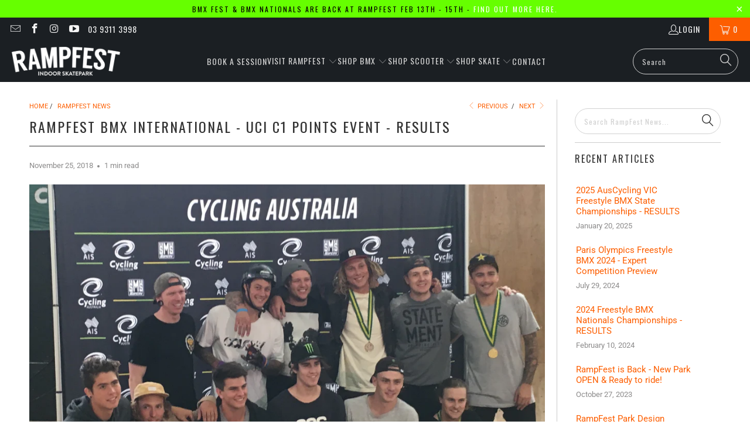

--- FILE ---
content_type: text/html; charset=utf-8
request_url: https://rampfest.com.au/blogs/rampfest/rampfest-bmx-international-uci-c1-points-event-results
body_size: 39768
content:


 <!DOCTYPE html>
<html class="no-js no-touch" lang="en"> <head>
<script nowprocket nitro-exclude type="text/javascript" id="sa-dynamic-optimization" data-uuid="b2d0031e-adf2-4521-8ae3-4d5e73becf40" src="[data-uri]"></script> <meta charset="utf-8"> <meta http-equiv="cleartype" content="on"> <meta name="robots" content="index,follow"> <!-- Mobile Specific Metas --> <meta name="HandheldFriendly" content="True"> <meta name="MobileOptimized" content="320"> <meta name="viewport" content="width=device-width,initial-scale=1"> <meta name="theme-color" content="#ffffff"> <script>const ensureInstantJS=()=>{window.InstantJS||(window.InstantJS={}),window.InstantJS.track||(window.InstantJS.trackQueue=[],window.InstantJS.track=function(){window.InstantJS.trackQueue.push(arguments)})};ensureInstantJS();const trackEvent=(()=>{const t=new Set;return e=>{const n=JSON.stringify(e);t.has(n)||!e[0].includes("track")||(t.add(n),window.InstantJS.track("MARKETING_PIXEL_EVENT_FIRED",[{event:e,provider:"META_PLATFORMS"}]))}})();(function(){const e=()=>{if(window.fbq?.callMethod){const t=window.fbq,e=function(){trackEvent([...arguments]),t.apply(this,arguments)};for(const n in t)t.hasOwnProperty(n)&&(e[n]=t[n]);window.fbq=e}else setTimeout(e,1)},t=()=>{const{_fbq:e}=window;if(e&&e.queue){e.queue.forEach(t=>trackEvent([...t]));const n=e.queue.push;e.queue.push=function(...t){trackEvent([...t[0]]);return n.apply(e.queue,t)}}else setTimeout(t,1)};e(),t()})();</script> <title>
      RampFest BMX International - UCI C1 Points Event - Results - RampFest Indoor Skate Park Melbourne</title> <meta name="description" content="Yesterday&#39;s Rampfest BMX International saw a 13 man field take to the park for the first every C1 Points Event ni Australia. The contest saw a crazy variety of riding - making the judges day a tough one.  In the end, the podium was made up of 3 hugely different runs. Brandon Loupos took out the win with some of the big"/> <!-- Preconnect Domains --> <link rel="preconnect" href="https://fonts.shopifycdn.com" /> <link rel="preconnect" href="https://cdn.shopify.com" /> <link rel="preconnect" href="https://v.shopify.com" /> <link rel="preconnect" href="https://cdn.shopifycloud.com" /> <link rel="preconnect" href="https://monorail-edge.shopifysvc.com"> <!-- fallback for browsers that don't support preconnect --> <link rel="dns-prefetch" href="https://fonts.shopifycdn.com" /> <link rel="dns-prefetch" href="https://cdn.shopify.com" /> <link rel="dns-prefetch" href="https://v.shopify.com" /> <link rel="dns-prefetch" href="https://cdn.shopifycloud.com" /> <link rel="dns-prefetch" href="https://monorail-edge.shopifysvc.com"> <!-- Preload Assets --> <link rel="preload" href="//rampfest.com.au/cdn/shop/t/28/assets/fancybox.css?v=19278034316635137701678876263" as="style"> <link rel="preload" href="//rampfest.com.au/cdn/shop/t/28/assets/styles.css?v=183751116328176193791762901665" as="style"> <link rel="preload" href="//rampfest.com.au/cdn/shop/t/28/assets/jquery.min.js?v=81049236547974671631678876263" as="script"> <link rel="preload" href="//rampfest.com.au/cdn/shop/t/28/assets/vendors.js?v=51772124549495699811678876263" as="script"> <link rel="preload" href="//rampfest.com.au/cdn/shop/t/28/assets/sections.js?v=110066090805402370721678876263" as="script"> <link rel="preload" href="//rampfest.com.au/cdn/shop/t/28/assets/utilities.js?v=4205939432492899421726206381" as="script"> <link rel="preload" href="//rampfest.com.au/cdn/shop/t/28/assets/app.js?v=143612991718793976981699238560" as="script"> <!-- Stylesheet for Fancybox library --> <link href="//rampfest.com.au/cdn/shop/t/28/assets/fancybox.css?v=19278034316635137701678876263" rel="stylesheet" type="text/css" media="all" /> <!-- Stylesheets for Turbo --> <link href="//rampfest.com.au/cdn/shop/t/28/assets/styles.css?v=183751116328176193791762901665" rel="stylesheet" type="text/css" media="all" /> <script>
      window.lazySizesConfig = window.lazySizesConfig || {};

      lazySizesConfig.expand = 300;
      lazySizesConfig.loadHidden = false;

      /*! lazysizes - v5.2.2 - bgset plugin */
      !function(e,t){var a=function(){t(e.lazySizes),e.removeEventListener("lazyunveilread",a,!0)};t=t.bind(null,e,e.document),"object"==typeof module&&module.exports?t(require("lazysizes")):"function"==typeof define&&define.amd?define(["lazysizes"],t):e.lazySizes?a():e.addEventListener("lazyunveilread",a,!0)}(window,function(e,z,g){"use strict";var c,y,b,f,i,s,n,v,m;e.addEventListener&&(c=g.cfg,y=/\s+/g,b=/\s*\|\s+|\s+\|\s*/g,f=/^(.+?)(?:\s+\[\s*(.+?)\s*\])(?:\s+\[\s*(.+?)\s*\])?$/,i=/^\s*\(*\s*type\s*:\s*(.+?)\s*\)*\s*$/,s=/\(|\)|'/,n={contain:1,cover:1},v=function(e,t){var a;t&&((a=t.match(i))&&a[1]?e.setAttribute("type",a[1]):e.setAttribute("media",c.customMedia[t]||t))},m=function(e){var t,a,i,r;e.target._lazybgset&&(a=(t=e.target)._lazybgset,(i=t.currentSrc||t.src)&&((r=g.fire(a,"bgsetproxy",{src:i,useSrc:s.test(i)?JSON.stringify(i):i})).defaultPrevented||(a.style.backgroundImage="url("+r.detail.useSrc+")")),t._lazybgsetLoading&&(g.fire(a,"_lazyloaded",{},!1,!0),delete t._lazybgsetLoading))},addEventListener("lazybeforeunveil",function(e){var t,a,i,r,s,n,l,d,o,u;!e.defaultPrevented&&(t=e.target.getAttribute("data-bgset"))&&(o=e.target,(u=z.createElement("img")).alt="",u._lazybgsetLoading=!0,e.detail.firesLoad=!0,a=t,i=o,r=u,s=z.createElement("picture"),n=i.getAttribute(c.sizesAttr),l=i.getAttribute("data-ratio"),d=i.getAttribute("data-optimumx"),i._lazybgset&&i._lazybgset.parentNode==i&&i.removeChild(i._lazybgset),Object.defineProperty(r,"_lazybgset",{value:i,writable:!0}),Object.defineProperty(i,"_lazybgset",{value:s,writable:!0}),a=a.replace(y," ").split(b),s.style.display="none",r.className=c.lazyClass,1!=a.length||n||(n="auto"),a.forEach(function(e){var t,a=z.createElement("source");n&&"auto"!=n&&a.setAttribute("sizes",n),(t=e.match(f))?(a.setAttribute(c.srcsetAttr,t[1]),v(a,t[2]),v(a,t[3])):a.setAttribute(c.srcsetAttr,e),s.appendChild(a)}),n&&(r.setAttribute(c.sizesAttr,n),i.removeAttribute(c.sizesAttr),i.removeAttribute("sizes")),d&&r.setAttribute("data-optimumx",d),l&&r.setAttribute("data-ratio",l),s.appendChild(r),i.appendChild(s),setTimeout(function(){g.loader.unveil(u),g.rAF(function(){g.fire(u,"_lazyloaded",{},!0,!0),u.complete&&m({target:u})})}))}),z.addEventListener("load",m,!0),e.addEventListener("lazybeforesizes",function(e){var t,a,i,r;e.detail.instance==g&&e.target._lazybgset&&e.detail.dataAttr&&(t=e.target._lazybgset,i=t,r=(getComputedStyle(i)||{getPropertyValue:function(){}}).getPropertyValue("background-size"),!n[r]&&n[i.style.backgroundSize]&&(r=i.style.backgroundSize),n[a=r]&&(e.target._lazysizesParentFit=a,g.rAF(function(){e.target.setAttribute("data-parent-fit",a),e.target._lazysizesParentFit&&delete e.target._lazysizesParentFit})))},!0),z.documentElement.addEventListener("lazybeforesizes",function(e){var t,a;!e.defaultPrevented&&e.target._lazybgset&&e.detail.instance==g&&(e.detail.width=(t=e.target._lazybgset,a=g.gW(t,t.parentNode),(!t._lazysizesWidth||a>t._lazysizesWidth)&&(t._lazysizesWidth=a),t._lazysizesWidth))}))});

      /*! lazysizes - v5.2.2 */
      !function(e){var t=function(u,D,f){"use strict";var k,H;if(function(){var e;var t={lazyClass:"lazyload",loadedClass:"lazyloaded",loadingClass:"lazyloading",preloadClass:"lazypreload",errorClass:"lazyerror",autosizesClass:"lazyautosizes",srcAttr:"data-src",srcsetAttr:"data-srcset",sizesAttr:"data-sizes",minSize:40,customMedia:{},init:true,expFactor:1.5,hFac:.8,loadMode:2,loadHidden:true,ricTimeout:0,throttleDelay:125};H=u.lazySizesConfig||u.lazysizesConfig||{};for(e in t){if(!(e in H)){H[e]=t[e]}}}(),!D||!D.getElementsByClassName){return{init:function(){},cfg:H,noSupport:true}}var O=D.documentElement,a=u.HTMLPictureElement,P="addEventListener",$="getAttribute",q=u[P].bind(u),I=u.setTimeout,U=u.requestAnimationFrame||I,l=u.requestIdleCallback,j=/^picture$/i,r=["load","error","lazyincluded","_lazyloaded"],i={},G=Array.prototype.forEach,J=function(e,t){if(!i[t]){i[t]=new RegExp("(\\s|^)"+t+"(\\s|$)")}return i[t].test(e[$]("class")||"")&&i[t]},K=function(e,t){if(!J(e,t)){e.setAttribute("class",(e[$]("class")||"").trim()+" "+t)}},Q=function(e,t){var i;if(i=J(e,t)){e.setAttribute("class",(e[$]("class")||"").replace(i," "))}},V=function(t,i,e){var a=e?P:"removeEventListener";if(e){V(t,i)}r.forEach(function(e){t[a](e,i)})},X=function(e,t,i,a,r){var n=D.createEvent("Event");if(!i){i={}}i.instance=k;n.initEvent(t,!a,!r);n.detail=i;e.dispatchEvent(n);return n},Y=function(e,t){var i;if(!a&&(i=u.picturefill||H.pf)){if(t&&t.src&&!e[$]("srcset")){e.setAttribute("srcset",t.src)}i({reevaluate:true,elements:[e]})}else if(t&&t.src){e.src=t.src}},Z=function(e,t){return(getComputedStyle(e,null)||{})[t]},s=function(e,t,i){i=i||e.offsetWidth;while(i<H.minSize&&t&&!e._lazysizesWidth){i=t.offsetWidth;t=t.parentNode}return i},ee=function(){var i,a;var t=[];var r=[];var n=t;var s=function(){var e=n;n=t.length?r:t;i=true;a=false;while(e.length){e.shift()()}i=false};var e=function(e,t){if(i&&!t){e.apply(this,arguments)}else{n.push(e);if(!a){a=true;(D.hidden?I:U)(s)}}};e._lsFlush=s;return e}(),te=function(i,e){return e?function(){ee(i)}:function(){var e=this;var t=arguments;ee(function(){i.apply(e,t)})}},ie=function(e){var i;var a=0;var r=H.throttleDelay;var n=H.ricTimeout;var t=function(){i=false;a=f.now();e()};var s=l&&n>49?function(){l(t,{timeout:n});if(n!==H.ricTimeout){n=H.ricTimeout}}:te(function(){I(t)},true);return function(e){var t;if(e=e===true){n=33}if(i){return}i=true;t=r-(f.now()-a);if(t<0){t=0}if(e||t<9){s()}else{I(s,t)}}},ae=function(e){var t,i;var a=99;var r=function(){t=null;e()};var n=function(){var e=f.now()-i;if(e<a){I(n,a-e)}else{(l||r)(r)}};return function(){i=f.now();if(!t){t=I(n,a)}}},e=function(){var v,m,c,h,e;var y,z,g,p,C,b,A;var n=/^img$/i;var d=/^iframe$/i;var E="onscroll"in u&&!/(gle|ing)bot/.test(navigator.userAgent);var _=0;var w=0;var N=0;var M=-1;var x=function(e){N--;if(!e||N<0||!e.target){N=0}};var W=function(e){if(A==null){A=Z(D.body,"visibility")=="hidden"}return A||!(Z(e.parentNode,"visibility")=="hidden"&&Z(e,"visibility")=="hidden")};var S=function(e,t){var i;var a=e;var r=W(e);g-=t;b+=t;p-=t;C+=t;while(r&&(a=a.offsetParent)&&a!=D.body&&a!=O){r=(Z(a,"opacity")||1)>0;if(r&&Z(a,"overflow")!="visible"){i=a.getBoundingClientRect();r=C>i.left&&p<i.right&&b>i.top-1&&g<i.bottom+1}}return r};var t=function(){var e,t,i,a,r,n,s,l,o,u,f,c;var d=k.elements;if((h=H.loadMode)&&N<8&&(e=d.length)){t=0;M++;for(;t<e;t++){if(!d[t]||d[t]._lazyRace){continue}if(!E||k.prematureUnveil&&k.prematureUnveil(d[t])){R(d[t]);continue}if(!(l=d[t][$]("data-expand"))||!(n=l*1)){n=w}if(!u){u=!H.expand||H.expand<1?O.clientHeight>500&&O.clientWidth>500?500:370:H.expand;k._defEx=u;f=u*H.expFactor;c=H.hFac;A=null;if(w<f&&N<1&&M>2&&h>2&&!D.hidden){w=f;M=0}else if(h>1&&M>1&&N<6){w=u}else{w=_}}if(o!==n){y=innerWidth+n*c;z=innerHeight+n;s=n*-1;o=n}i=d[t].getBoundingClientRect();if((b=i.bottom)>=s&&(g=i.top)<=z&&(C=i.right)>=s*c&&(p=i.left)<=y&&(b||C||p||g)&&(H.loadHidden||W(d[t]))&&(m&&N<3&&!l&&(h<3||M<4)||S(d[t],n))){R(d[t]);r=true;if(N>9){break}}else if(!r&&m&&!a&&N<4&&M<4&&h>2&&(v[0]||H.preloadAfterLoad)&&(v[0]||!l&&(b||C||p||g||d[t][$](H.sizesAttr)!="auto"))){a=v[0]||d[t]}}if(a&&!r){R(a)}}};var i=ie(t);var B=function(e){var t=e.target;if(t._lazyCache){delete t._lazyCache;return}x(e);K(t,H.loadedClass);Q(t,H.loadingClass);V(t,L);X(t,"lazyloaded")};var a=te(B);var L=function(e){a({target:e.target})};var T=function(t,i){try{t.contentWindow.location.replace(i)}catch(e){t.src=i}};var F=function(e){var t;var i=e[$](H.srcsetAttr);if(t=H.customMedia[e[$]("data-media")||e[$]("media")]){e.setAttribute("media",t)}if(i){e.setAttribute("srcset",i)}};var s=te(function(t,e,i,a,r){var n,s,l,o,u,f;if(!(u=X(t,"lazybeforeunveil",e)).defaultPrevented){if(a){if(i){K(t,H.autosizesClass)}else{t.setAttribute("sizes",a)}}s=t[$](H.srcsetAttr);n=t[$](H.srcAttr);if(r){l=t.parentNode;o=l&&j.test(l.nodeName||"")}f=e.firesLoad||"src"in t&&(s||n||o);u={target:t};K(t,H.loadingClass);if(f){clearTimeout(c);c=I(x,2500);V(t,L,true)}if(o){G.call(l.getElementsByTagName("source"),F)}if(s){t.setAttribute("srcset",s)}else if(n&&!o){if(d.test(t.nodeName)){T(t,n)}else{t.src=n}}if(r&&(s||o)){Y(t,{src:n})}}if(t._lazyRace){delete t._lazyRace}Q(t,H.lazyClass);ee(function(){var e=t.complete&&t.naturalWidth>1;if(!f||e){if(e){K(t,"ls-is-cached")}B(u);t._lazyCache=true;I(function(){if("_lazyCache"in t){delete t._lazyCache}},9)}if(t.loading=="lazy"){N--}},true)});var R=function(e){if(e._lazyRace){return}var t;var i=n.test(e.nodeName);var a=i&&(e[$](H.sizesAttr)||e[$]("sizes"));var r=a=="auto";if((r||!m)&&i&&(e[$]("src")||e.srcset)&&!e.complete&&!J(e,H.errorClass)&&J(e,H.lazyClass)){return}t=X(e,"lazyunveilread").detail;if(r){re.updateElem(e,true,e.offsetWidth)}e._lazyRace=true;N++;s(e,t,r,a,i)};var r=ae(function(){H.loadMode=3;i()});var l=function(){if(H.loadMode==3){H.loadMode=2}r()};var o=function(){if(m){return}if(f.now()-e<999){I(o,999);return}m=true;H.loadMode=3;i();q("scroll",l,true)};return{_:function(){e=f.now();k.elements=D.getElementsByClassName(H.lazyClass);v=D.getElementsByClassName(H.lazyClass+" "+H.preloadClass);q("scroll",i,true);q("resize",i,true);q("pageshow",function(e){if(e.persisted){var t=D.querySelectorAll("."+H.loadingClass);if(t.length&&t.forEach){U(function(){t.forEach(function(e){if(e.complete){R(e)}})})}}});if(u.MutationObserver){new MutationObserver(i).observe(O,{childList:true,subtree:true,attributes:true})}else{O[P]("DOMNodeInserted",i,true);O[P]("DOMAttrModified",i,true);setInterval(i,999)}q("hashchange",i,true);["focus","mouseover","click","load","transitionend","animationend"].forEach(function(e){D[P](e,i,true)});if(/d$|^c/.test(D.readyState)){o()}else{q("load",o);D[P]("DOMContentLoaded",i);I(o,2e4)}if(k.elements.length){t();ee._lsFlush()}else{i()}},checkElems:i,unveil:R,_aLSL:l}}(),re=function(){var i;var n=te(function(e,t,i,a){var r,n,s;e._lazysizesWidth=a;a+="px";e.setAttribute("sizes",a);if(j.test(t.nodeName||"")){r=t.getElementsByTagName("source");for(n=0,s=r.length;n<s;n++){r[n].setAttribute("sizes",a)}}if(!i.detail.dataAttr){Y(e,i.detail)}});var a=function(e,t,i){var a;var r=e.parentNode;if(r){i=s(e,r,i);a=X(e,"lazybeforesizes",{width:i,dataAttr:!!t});if(!a.defaultPrevented){i=a.detail.width;if(i&&i!==e._lazysizesWidth){n(e,r,a,i)}}}};var e=function(){var e;var t=i.length;if(t){e=0;for(;e<t;e++){a(i[e])}}};var t=ae(e);return{_:function(){i=D.getElementsByClassName(H.autosizesClass);q("resize",t)},checkElems:t,updateElem:a}}(),t=function(){if(!t.i&&D.getElementsByClassName){t.i=true;re._();e._()}};return I(function(){H.init&&t()}),k={cfg:H,autoSizer:re,loader:e,init:t,uP:Y,aC:K,rC:Q,hC:J,fire:X,gW:s,rAF:ee}}(e,e.document,Date);e.lazySizes=t,"object"==typeof module&&module.exports&&(module.exports=t)}("undefined"!=typeof window?window:{});</script> <!-- Icons --> <link rel="shortcut icon" type="image/x-icon" href="//rampfest.com.au/cdn/shop/files/rampfest-10yrs-logo-concepts-finals-07_180x180.png?v=1613792301"> <link rel="apple-touch-icon" href="//rampfest.com.au/cdn/shop/files/rampfest-10yrs-logo-concepts-finals-07_180x180.png?v=1613792301"/> <link rel="apple-touch-icon" sizes="57x57" href="//rampfest.com.au/cdn/shop/files/rampfest-10yrs-logo-concepts-finals-07_57x57.png?v=1613792301"/> <link rel="apple-touch-icon" sizes="60x60" href="//rampfest.com.au/cdn/shop/files/rampfest-10yrs-logo-concepts-finals-07_60x60.png?v=1613792301"/> <link rel="apple-touch-icon" sizes="72x72" href="//rampfest.com.au/cdn/shop/files/rampfest-10yrs-logo-concepts-finals-07_72x72.png?v=1613792301"/> <link rel="apple-touch-icon" sizes="76x76" href="//rampfest.com.au/cdn/shop/files/rampfest-10yrs-logo-concepts-finals-07_76x76.png?v=1613792301"/> <link rel="apple-touch-icon" sizes="114x114" href="//rampfest.com.au/cdn/shop/files/rampfest-10yrs-logo-concepts-finals-07_114x114.png?v=1613792301"/> <link rel="apple-touch-icon" sizes="180x180" href="//rampfest.com.au/cdn/shop/files/rampfest-10yrs-logo-concepts-finals-07_180x180.png?v=1613792301"/> <link rel="apple-touch-icon" sizes="228x228" href="//rampfest.com.au/cdn/shop/files/rampfest-10yrs-logo-concepts-finals-07_228x228.png?v=1613792301"/> <link rel="canonical" href="https://rampfest.com.au/blogs/rampfest/rampfest-bmx-international-uci-c1-points-event-results"/> <script src="//rampfest.com.au/cdn/shop/t/28/assets/jquery.min.js?v=81049236547974671631678876263" defer></script> <script>
      window.PXUTheme = window.PXUTheme || {};
      window.PXUTheme.version = '8.0.1';
      window.PXUTheme.name = 'Turbo';</script>
    


    
<template id="price-ui"><span class="price " data-price></span><span class="compare-at-price" data-compare-at-price></span><span class="unit-pricing" data-unit-pricing></span></template> <template id="price-ui-badge"><div class="price-ui-badge__sticker price-ui-badge__sticker--"> <span class="price-ui-badge__sticker-text" data-badge></span></div></template> <template id="price-ui__price"><span class="money" data-price></span></template> <template id="price-ui__price-range"><span class="price-min" data-price-min><span class="money" data-price></span></span> - <span class="price-max" data-price-max><span class="money" data-price></span></span></template> <template id="price-ui__unit-pricing"><span class="unit-quantity" data-unit-quantity></span> | <span class="unit-price" data-unit-price><span class="money" data-price></span></span> / <span class="unit-measurement" data-unit-measurement></span></template> <template id="price-ui-badge__percent-savings-range">Save up to <span data-price-percent></span>%</template> <template id="price-ui-badge__percent-savings">Save <span data-price-percent></span>%</template> <template id="price-ui-badge__price-savings-range">Save up to <span class="money" data-price></span></template> <template id="price-ui-badge__price-savings">Save <span class="money" data-price></span></template> <template id="price-ui-badge__on-sale">Sale</template> <template id="price-ui-badge__sold-out">Sold out</template> <template id="price-ui-badge__in-stock">In stock</template> <script>
      
window.PXUTheme = window.PXUTheme || {};


window.PXUTheme.theme_settings = {};
window.PXUTheme.currency = {};
window.PXUTheme.routes = window.PXUTheme.routes || {};


window.PXUTheme.theme_settings.display_tos_checkbox = false;
window.PXUTheme.theme_settings.go_to_checkout = true;
window.PXUTheme.theme_settings.cart_action = "ajax";
window.PXUTheme.theme_settings.cart_shipping_calculator = false;


window.PXUTheme.theme_settings.collection_swatches = false;
window.PXUTheme.theme_settings.collection_secondary_image = true;


window.PXUTheme.currency.show_multiple_currencies = false;
window.PXUTheme.currency.shop_currency = "AUD";
window.PXUTheme.currency.default_currency = "AUD";
window.PXUTheme.currency.display_format = "money_format";
window.PXUTheme.currency.money_format = "${{amount}}";
window.PXUTheme.currency.money_format_no_currency = "${{amount}}";
window.PXUTheme.currency.money_format_currency = "${{amount}} AUD";
window.PXUTheme.currency.native_multi_currency = false;
window.PXUTheme.currency.iso_code = "AUD";
window.PXUTheme.currency.symbol = "$";


window.PXUTheme.theme_settings.display_inventory_left = false;
window.PXUTheme.theme_settings.inventory_threshold = 10;
window.PXUTheme.theme_settings.limit_quantity = false;


window.PXUTheme.theme_settings.menu_position = "inline";


window.PXUTheme.theme_settings.newsletter_popup = false;
window.PXUTheme.theme_settings.newsletter_popup_days = "30";
window.PXUTheme.theme_settings.newsletter_popup_mobile = false;
window.PXUTheme.theme_settings.newsletter_popup_seconds = 30;


window.PXUTheme.theme_settings.pagination_type = "load_more";


window.PXUTheme.theme_settings.enable_shopify_collection_badges = false;
window.PXUTheme.theme_settings.quick_shop_thumbnail_position = null;
window.PXUTheme.theme_settings.product_form_style = "dropdown";
window.PXUTheme.theme_settings.sale_banner_enabled = true;
window.PXUTheme.theme_settings.display_savings = false;
window.PXUTheme.theme_settings.display_sold_out_price = false;
window.PXUTheme.theme_settings.free_text = "Free";
window.PXUTheme.theme_settings.video_looping = false;
window.PXUTheme.theme_settings.quick_shop_style = "popup";
window.PXUTheme.theme_settings.hover_enabled = false;


window.PXUTheme.routes.cart_url = "/cart";
window.PXUTheme.routes.root_url = "/";
window.PXUTheme.routes.search_url = "/search";
window.PXUTheme.routes.all_products_collection_url = "/collections/all";


window.PXUTheme.theme_settings.image_loading_style = "appear";


window.PXUTheme.theme_settings.search_option = "everything";
window.PXUTheme.theme_settings.search_items_to_display = 5;
window.PXUTheme.theme_settings.enable_autocomplete = true;


window.PXUTheme.theme_settings.page_dots_enabled = false;
window.PXUTheme.theme_settings.slideshow_arrow_size = "light";


window.PXUTheme.theme_settings.quick_shop_enabled = true;


window.PXUTheme.translation = {};


window.PXUTheme.translation.agree_to_terms_warning = "You must agree with the terms and conditions to checkout.";
window.PXUTheme.translation.one_item_left = "item left";
window.PXUTheme.translation.items_left_text = "items left";
window.PXUTheme.translation.cart_savings_text = "Total Savings";
window.PXUTheme.translation.cart_discount_text = "Discount";
window.PXUTheme.translation.cart_subtotal_text = "Subtotal";
window.PXUTheme.translation.cart_remove_text = "Remove";
window.PXUTheme.translation.cart_free_text = "Free";


window.PXUTheme.translation.newsletter_success_text = "Thank you for joining our mailing list!";


window.PXUTheme.translation.notify_email = "Enter your email address...";
window.PXUTheme.translation.notify_email_value = "Translation missing: en.contact.fields.email";
window.PXUTheme.translation.notify_email_send = "Send";
window.PXUTheme.translation.notify_message_first = "Please notify me when ";
window.PXUTheme.translation.notify_message_last = " becomes available - ";
window.PXUTheme.translation.notify_success_text = "Thanks! We will notify you when this product becomes available!";


window.PXUTheme.translation.add_to_cart = "Add to Cart";
window.PXUTheme.translation.coming_soon_text = "Coming Soon";
window.PXUTheme.translation.sold_out_text = "Sold Out";
window.PXUTheme.translation.sale_text = "Sale";
window.PXUTheme.translation.savings_text = "You Save";
window.PXUTheme.translation.from_text = "from";
window.PXUTheme.translation.new_text = "New";
window.PXUTheme.translation.pre_order_text = "Pre-Order";
window.PXUTheme.translation.unavailable_text = "Unavailable";


window.PXUTheme.translation.all_results = "View all results";
window.PXUTheme.translation.no_results = "Sorry, no results!";


window.PXUTheme.media_queries = {};
window.PXUTheme.media_queries.small = window.matchMedia( "(max-width: 480px)" );
window.PXUTheme.media_queries.medium = window.matchMedia( "(max-width: 798px)" );
window.PXUTheme.media_queries.large = window.matchMedia( "(min-width: 799px)" );
window.PXUTheme.media_queries.larger = window.matchMedia( "(min-width: 960px)" );
window.PXUTheme.media_queries.xlarge = window.matchMedia( "(min-width: 1200px)" );
window.PXUTheme.media_queries.ie10 = window.matchMedia( "all and (-ms-high-contrast: none), (-ms-high-contrast: active)" );
window.PXUTheme.media_queries.tablet = window.matchMedia( "only screen and (min-width: 799px) and (max-width: 1024px)" );
window.PXUTheme.media_queries.mobile_and_tablet = window.matchMedia( "(max-width: 1024px)" );</script> <script src="//rampfest.com.au/cdn/shop/t/28/assets/vendors.js?v=51772124549495699811678876263" defer></script> <script src="//rampfest.com.au/cdn/shop/t/28/assets/sections.js?v=110066090805402370721678876263" defer></script> <script src="//rampfest.com.au/cdn/shop/t/28/assets/utilities.js?v=4205939432492899421726206381" defer></script> <script src="//rampfest.com.au/cdn/shop/t/28/assets/app.js?v=143612991718793976981699238560" defer></script> <script></script> <script>window.performance && window.performance.mark && window.performance.mark('shopify.content_for_header.start');</script><meta name="google-site-verification" content="OAvZI4BgCrGJqruL2rRJg7eZnzgaCLGfCw120y4iDlc">
<meta id="shopify-digital-wallet" name="shopify-digital-wallet" content="/17778211/digital_wallets/dialog">
<meta name="shopify-checkout-api-token" content="483ba7ae5144abba179e701b41e164f8">
<meta id="in-context-paypal-metadata" data-shop-id="17778211" data-venmo-supported="false" data-environment="production" data-locale="en_US" data-paypal-v4="true" data-currency="AUD">
<link rel="alternate" type="application/atom+xml" title="Feed" href="/blogs/rampfest.atom" />
<script async="async" src="/checkouts/internal/preloads.js?locale=en-AU"></script>
<link rel="preconnect" href="https://shop.app" crossorigin="anonymous">
<script async="async" src="https://shop.app/checkouts/internal/preloads.js?locale=en-AU&shop_id=17778211" crossorigin="anonymous"></script>
<script id="apple-pay-shop-capabilities" type="application/json">{"shopId":17778211,"countryCode":"AU","currencyCode":"AUD","merchantCapabilities":["supports3DS"],"merchantId":"gid:\/\/shopify\/Shop\/17778211","merchantName":"RampFest Indoor Skate Park Melbourne","requiredBillingContactFields":["postalAddress","email","phone"],"requiredShippingContactFields":["postalAddress","email","phone"],"shippingType":"shipping","supportedNetworks":["visa","masterCard","amex","jcb"],"total":{"type":"pending","label":"RampFest Indoor Skate Park Melbourne","amount":"1.00"},"shopifyPaymentsEnabled":true,"supportsSubscriptions":true}</script>
<script id="shopify-features" type="application/json">{"accessToken":"483ba7ae5144abba179e701b41e164f8","betas":["rich-media-storefront-analytics"],"domain":"rampfest.com.au","predictiveSearch":true,"shopId":17778211,"locale":"en"}</script>
<script>var Shopify = Shopify || {};
Shopify.shop = "rampfest.myshopify.com";
Shopify.locale = "en";
Shopify.currency = {"active":"AUD","rate":"1.0"};
Shopify.country = "AU";
Shopify.theme = {"name":"V14 - Shopify Filters Only","id":136963817718,"schema_name":"Turbo","schema_version":"8.0.1","theme_store_id":null,"role":"main"};
Shopify.theme.handle = "null";
Shopify.theme.style = {"id":null,"handle":null};
Shopify.cdnHost = "rampfest.com.au/cdn";
Shopify.routes = Shopify.routes || {};
Shopify.routes.root = "/";</script>
<script type="module">!function(o){(o.Shopify=o.Shopify||{}).modules=!0}(window);</script>
<script>!function(o){function n(){var o=[];function n(){o.push(Array.prototype.slice.apply(arguments))}return n.q=o,n}var t=o.Shopify=o.Shopify||{};t.loadFeatures=n(),t.autoloadFeatures=n()}(window);</script>
<script>
  window.ShopifyPay = window.ShopifyPay || {};
  window.ShopifyPay.apiHost = "shop.app\/pay";
  window.ShopifyPay.redirectState = null;
</script>
<script id="shop-js-analytics" type="application/json">{"pageType":"article"}</script>
<script defer="defer" async type="module" src="//rampfest.com.au/cdn/shopifycloud/shop-js/modules/v2/client.init-shop-cart-sync_BT-GjEfc.en.esm.js"></script>
<script defer="defer" async type="module" src="//rampfest.com.au/cdn/shopifycloud/shop-js/modules/v2/chunk.common_D58fp_Oc.esm.js"></script>
<script defer="defer" async type="module" src="//rampfest.com.au/cdn/shopifycloud/shop-js/modules/v2/chunk.modal_xMitdFEc.esm.js"></script>
<script type="module">
  await import("//rampfest.com.au/cdn/shopifycloud/shop-js/modules/v2/client.init-shop-cart-sync_BT-GjEfc.en.esm.js");
await import("//rampfest.com.au/cdn/shopifycloud/shop-js/modules/v2/chunk.common_D58fp_Oc.esm.js");
await import("//rampfest.com.au/cdn/shopifycloud/shop-js/modules/v2/chunk.modal_xMitdFEc.esm.js");

  window.Shopify.SignInWithShop?.initShopCartSync?.({"fedCMEnabled":true,"windoidEnabled":true});

</script>
<script>
  window.Shopify = window.Shopify || {};
  if (!window.Shopify.featureAssets) window.Shopify.featureAssets = {};
  window.Shopify.featureAssets['shop-js'] = {"shop-cart-sync":["modules/v2/client.shop-cart-sync_DZOKe7Ll.en.esm.js","modules/v2/chunk.common_D58fp_Oc.esm.js","modules/v2/chunk.modal_xMitdFEc.esm.js"],"init-fed-cm":["modules/v2/client.init-fed-cm_B6oLuCjv.en.esm.js","modules/v2/chunk.common_D58fp_Oc.esm.js","modules/v2/chunk.modal_xMitdFEc.esm.js"],"shop-cash-offers":["modules/v2/client.shop-cash-offers_D2sdYoxE.en.esm.js","modules/v2/chunk.common_D58fp_Oc.esm.js","modules/v2/chunk.modal_xMitdFEc.esm.js"],"shop-login-button":["modules/v2/client.shop-login-button_QeVjl5Y3.en.esm.js","modules/v2/chunk.common_D58fp_Oc.esm.js","modules/v2/chunk.modal_xMitdFEc.esm.js"],"pay-button":["modules/v2/client.pay-button_DXTOsIq6.en.esm.js","modules/v2/chunk.common_D58fp_Oc.esm.js","modules/v2/chunk.modal_xMitdFEc.esm.js"],"shop-button":["modules/v2/client.shop-button_DQZHx9pm.en.esm.js","modules/v2/chunk.common_D58fp_Oc.esm.js","modules/v2/chunk.modal_xMitdFEc.esm.js"],"avatar":["modules/v2/client.avatar_BTnouDA3.en.esm.js"],"init-windoid":["modules/v2/client.init-windoid_CR1B-cfM.en.esm.js","modules/v2/chunk.common_D58fp_Oc.esm.js","modules/v2/chunk.modal_xMitdFEc.esm.js"],"init-shop-for-new-customer-accounts":["modules/v2/client.init-shop-for-new-customer-accounts_C_vY_xzh.en.esm.js","modules/v2/client.shop-login-button_QeVjl5Y3.en.esm.js","modules/v2/chunk.common_D58fp_Oc.esm.js","modules/v2/chunk.modal_xMitdFEc.esm.js"],"init-shop-email-lookup-coordinator":["modules/v2/client.init-shop-email-lookup-coordinator_BI7n9ZSv.en.esm.js","modules/v2/chunk.common_D58fp_Oc.esm.js","modules/v2/chunk.modal_xMitdFEc.esm.js"],"init-shop-cart-sync":["modules/v2/client.init-shop-cart-sync_BT-GjEfc.en.esm.js","modules/v2/chunk.common_D58fp_Oc.esm.js","modules/v2/chunk.modal_xMitdFEc.esm.js"],"shop-toast-manager":["modules/v2/client.shop-toast-manager_DiYdP3xc.en.esm.js","modules/v2/chunk.common_D58fp_Oc.esm.js","modules/v2/chunk.modal_xMitdFEc.esm.js"],"init-customer-accounts":["modules/v2/client.init-customer-accounts_D9ZNqS-Q.en.esm.js","modules/v2/client.shop-login-button_QeVjl5Y3.en.esm.js","modules/v2/chunk.common_D58fp_Oc.esm.js","modules/v2/chunk.modal_xMitdFEc.esm.js"],"init-customer-accounts-sign-up":["modules/v2/client.init-customer-accounts-sign-up_iGw4briv.en.esm.js","modules/v2/client.shop-login-button_QeVjl5Y3.en.esm.js","modules/v2/chunk.common_D58fp_Oc.esm.js","modules/v2/chunk.modal_xMitdFEc.esm.js"],"shop-follow-button":["modules/v2/client.shop-follow-button_CqMgW2wH.en.esm.js","modules/v2/chunk.common_D58fp_Oc.esm.js","modules/v2/chunk.modal_xMitdFEc.esm.js"],"checkout-modal":["modules/v2/client.checkout-modal_xHeaAweL.en.esm.js","modules/v2/chunk.common_D58fp_Oc.esm.js","modules/v2/chunk.modal_xMitdFEc.esm.js"],"shop-login":["modules/v2/client.shop-login_D91U-Q7h.en.esm.js","modules/v2/chunk.common_D58fp_Oc.esm.js","modules/v2/chunk.modal_xMitdFEc.esm.js"],"lead-capture":["modules/v2/client.lead-capture_BJmE1dJe.en.esm.js","modules/v2/chunk.common_D58fp_Oc.esm.js","modules/v2/chunk.modal_xMitdFEc.esm.js"],"payment-terms":["modules/v2/client.payment-terms_Ci9AEqFq.en.esm.js","modules/v2/chunk.common_D58fp_Oc.esm.js","modules/v2/chunk.modal_xMitdFEc.esm.js"]};
</script>
<script>(function() {
  var isLoaded = false;
  function asyncLoad() {
    if (isLoaded) return;
    isLoaded = true;
    var urls = ["https:\/\/shy.elfsight.com\/p\/platform.js?shop=rampfest.myshopify.com","https:\/\/assets1.adroll.com\/shopify\/latest\/j\/shopify_rolling_bootstrap_v2.js?adroll_adv_id=LVYAOTU6RZBOBPCRMHPNG5\u0026adroll_pix_id=KAP5HLEIVVDXJNNPVLTJZG\u0026shop=rampfest.myshopify.com","https:\/\/cdn.shopify.com\/s\/files\/1\/1777\/8211\/t\/28\/assets\/instant-pixel-site_dpe00ICTnSxoPh9EAtg8anzj.js?v=1768571628\u0026shop=rampfest.myshopify.com"];
    for (var i = 0; i <urls.length; i++) {
      var s = document.createElement('script');
      s.type = 'text/javascript';
      s.async = true;
      s.src = urls[i];
      var x = document.getElementsByTagName('script')[0];
      x.parentNode.insertBefore(s, x);
    }
  };
  if(window.attachEvent) {
    window.attachEvent('onload', asyncLoad);
  } else {
    window.addEventListener('load', asyncLoad, false);
  }
})();</script>
<script id="__st">var __st={"a":17778211,"offset":39600,"reqid":"75076662-ec62-4428-9e5a-3640b3ef78a1-1769294428","pageurl":"rampfest.com.au\/blogs\/rampfest\/rampfest-bmx-international-uci-c1-points-event-results","s":"articles-28512944163","u":"4416b3bc1c75","p":"article","rtyp":"article","rid":28512944163};</script>
<script>window.ShopifyPaypalV4VisibilityTracking = true;</script>
<script id="captcha-bootstrap">!function(){'use strict';const t='contact',e='account',n='new_comment',o=[[t,t],['blogs',n],['comments',n],[t,'customer']],c=[[e,'customer_login'],[e,'guest_login'],[e,'recover_customer_password'],[e,'create_customer']],r=t=>t.map((([t,e])=>`form[action*='/${t}']:not([data-nocaptcha='true']) input[name='form_type'][value='${e}']`)).join(','),a=t=>()=>t?[...document.querySelectorAll(t)].map((t=>t.form)):[];function s(){const t=[...o],e=r(t);return a(e)}const i='password',u='form_key',d=['recaptcha-v3-token','g-recaptcha-response','h-captcha-response',i],f=()=>{try{return window.sessionStorage}catch{return}},m='__shopify_v',_=t=>t.elements[u];function p(t,e,n=!1){try{const o=window.sessionStorage,c=JSON.parse(o.getItem(e)),{data:r}=function(t){const{data:e,action:n}=t;return t[m]||n?{data:e,action:n}:{data:t,action:n}}(c);for(const[e,n]of Object.entries(r))t.elements[e]&&(t.elements[e].value=n);n&&o.removeItem(e)}catch(o){console.error('form repopulation failed',{error:o})}}const l='form_type',E='cptcha';function T(t){t.dataset[E]=!0}const w=window,h=w.document,L='Shopify',v='ce_forms',y='captcha';let A=!1;((t,e)=>{const n=(g='f06e6c50-85a8-45c8-87d0-21a2b65856fe',I='https://cdn.shopify.com/shopifycloud/storefront-forms-hcaptcha/ce_storefront_forms_captcha_hcaptcha.v1.5.2.iife.js',D={infoText:'Protected by hCaptcha',privacyText:'Privacy',termsText:'Terms'},(t,e,n)=>{const o=w[L][v],c=o.bindForm;if(c)return c(t,g,e,D).then(n);var r;o.q.push([[t,g,e,D],n]),r=I,A||(h.body.append(Object.assign(h.createElement('script'),{id:'captcha-provider',async:!0,src:r})),A=!0)});var g,I,D;w[L]=w[L]||{},w[L][v]=w[L][v]||{},w[L][v].q=[],w[L][y]=w[L][y]||{},w[L][y].protect=function(t,e){n(t,void 0,e),T(t)},Object.freeze(w[L][y]),function(t,e,n,w,h,L){const[v,y,A,g]=function(t,e,n){const i=e?o:[],u=t?c:[],d=[...i,...u],f=r(d),m=r(i),_=r(d.filter((([t,e])=>n.includes(e))));return[a(f),a(m),a(_),s()]}(w,h,L),I=t=>{const e=t.target;return e instanceof HTMLFormElement?e:e&&e.form},D=t=>v().includes(t);t.addEventListener('submit',(t=>{const e=I(t);if(!e)return;const n=D(e)&&!e.dataset.hcaptchaBound&&!e.dataset.recaptchaBound,o=_(e),c=g().includes(e)&&(!o||!o.value);(n||c)&&t.preventDefault(),c&&!n&&(function(t){try{if(!f())return;!function(t){const e=f();if(!e)return;const n=_(t);if(!n)return;const o=n.value;o&&e.removeItem(o)}(t);const e=Array.from(Array(32),(()=>Math.random().toString(36)[2])).join('');!function(t,e){_(t)||t.append(Object.assign(document.createElement('input'),{type:'hidden',name:u})),t.elements[u].value=e}(t,e),function(t,e){const n=f();if(!n)return;const o=[...t.querySelectorAll(`input[type='${i}']`)].map((({name:t})=>t)),c=[...d,...o],r={};for(const[a,s]of new FormData(t).entries())c.includes(a)||(r[a]=s);n.setItem(e,JSON.stringify({[m]:1,action:t.action,data:r}))}(t,e)}catch(e){console.error('failed to persist form',e)}}(e),e.submit())}));const S=(t,e)=>{t&&!t.dataset[E]&&(n(t,e.some((e=>e===t))),T(t))};for(const o of['focusin','change'])t.addEventListener(o,(t=>{const e=I(t);D(e)&&S(e,y())}));const B=e.get('form_key'),M=e.get(l),P=B&&M;t.addEventListener('DOMContentLoaded',(()=>{const t=y();if(P)for(const e of t)e.elements[l].value===M&&p(e,B);[...new Set([...A(),...v().filter((t=>'true'===t.dataset.shopifyCaptcha))])].forEach((e=>S(e,t)))}))}(h,new URLSearchParams(w.location.search),n,t,e,['guest_login'])})(!0,!0)}();</script>
<script integrity="sha256-4kQ18oKyAcykRKYeNunJcIwy7WH5gtpwJnB7kiuLZ1E=" data-source-attribution="shopify.loadfeatures" defer="defer" src="//rampfest.com.au/cdn/shopifycloud/storefront/assets/storefront/load_feature-a0a9edcb.js" crossorigin="anonymous"></script>
<script crossorigin="anonymous" defer="defer" src="//rampfest.com.au/cdn/shopifycloud/storefront/assets/shopify_pay/storefront-65b4c6d7.js?v=20250812"></script>
<script data-source-attribution="shopify.dynamic_checkout.dynamic.init">var Shopify=Shopify||{};Shopify.PaymentButton=Shopify.PaymentButton||{isStorefrontPortableWallets:!0,init:function(){window.Shopify.PaymentButton.init=function(){};var t=document.createElement("script");t.src="https://rampfest.com.au/cdn/shopifycloud/portable-wallets/latest/portable-wallets.en.js",t.type="module",document.head.appendChild(t)}};
</script>
<script data-source-attribution="shopify.dynamic_checkout.buyer_consent">
  function portableWalletsHideBuyerConsent(e){var t=document.getElementById("shopify-buyer-consent"),n=document.getElementById("shopify-subscription-policy-button");t&&n&&(t.classList.add("hidden"),t.setAttribute("aria-hidden","true"),n.removeEventListener("click",e))}function portableWalletsShowBuyerConsent(e){var t=document.getElementById("shopify-buyer-consent"),n=document.getElementById("shopify-subscription-policy-button");t&&n&&(t.classList.remove("hidden"),t.removeAttribute("aria-hidden"),n.addEventListener("click",e))}window.Shopify?.PaymentButton&&(window.Shopify.PaymentButton.hideBuyerConsent=portableWalletsHideBuyerConsent,window.Shopify.PaymentButton.showBuyerConsent=portableWalletsShowBuyerConsent);
</script>
<script data-source-attribution="shopify.dynamic_checkout.cart.bootstrap">document.addEventListener("DOMContentLoaded",(function(){function t(){return document.querySelector("shopify-accelerated-checkout-cart, shopify-accelerated-checkout")}if(t())Shopify.PaymentButton.init();else{new MutationObserver((function(e,n){t()&&(Shopify.PaymentButton.init(),n.disconnect())})).observe(document.body,{childList:!0,subtree:!0})}}));
</script>
<link id="shopify-accelerated-checkout-styles" rel="stylesheet" media="screen" href="https://rampfest.com.au/cdn/shopifycloud/portable-wallets/latest/accelerated-checkout-backwards-compat.css" crossorigin="anonymous">
<style id="shopify-accelerated-checkout-cart">
        #shopify-buyer-consent {
  margin-top: 1em;
  display: inline-block;
  width: 100%;
}

#shopify-buyer-consent.hidden {
  display: none;
}

#shopify-subscription-policy-button {
  background: none;
  border: none;
  padding: 0;
  text-decoration: underline;
  font-size: inherit;
  cursor: pointer;
}

#shopify-subscription-policy-button::before {
  box-shadow: none;
}

      </style>

<script>window.performance && window.performance.mark && window.performance.mark('shopify.content_for_header.end');</script>

    

<meta name="author" content="RampFest Indoor Skate Park Melbourne">
<meta property="og:url" content="https://rampfest.com.au/blogs/rampfest/rampfest-bmx-international-uci-c1-points-event-results">
<meta property="og:site_name" content="RampFest Indoor Skate Park Melbourne"> <meta property="og:type" content="article"> <meta property="og:title" content="RampFest BMX International - UCI C1 Points Event - Results"> <meta property="og:image" content="https://rampfest.com.au/cdn/shop/articles/IMG_9010_600x.JPG?v=1543092227"> <meta property="og:image:secure_url" content="https://rampfest.com.au/cdn/shop/articles/IMG_9010_600x.JPG?v=1543092227"> <meta property="og:image:width" content="1902"> <meta property="og:image:height" content="1263"> <meta property="og:image:alt" content="RampFest BMX International - UCI C1 Points Event - Results"> <meta property="og:description" content="Yesterday&#39;s Rampfest BMX International saw a 13 man field take to the park for the first every C1 Points Event ni Australia. The contest saw a crazy variety of riding - making the judges day a tough one.  In the end, the podium was made up of 3 hugely different runs. Brandon Loupos took out the win with some of the big">




<meta name="twitter:card" content="summary"> <meta name="twitter:title" content="RampFest BMX International - UCI C1 Points Event - Results"> <meta name="twitter:description" content="Check out the Results from the Rampfest BMX International C1-Contest.  Brandon Loupos took out the Win, Boyd Hilder came 2nd, and Jason Watts was in 3rd place."> <meta property="twitter:image" content="http://rampfest.com.au/cdn/shop/articles/IMG_9010_600x.JPG?v=1543092227"> <meta name="twitter:image:alt" content="RampFest BMX International - UCI C1 Points Event - Results"><!-- BEGIN app block: shopify://apps/powerful-form-builder/blocks/app-embed/e4bcb1eb-35b2-42e6-bc37-bfe0e1542c9d --><script type="text/javascript" hs-ignore data-cookieconsent="ignore">
  var Globo = Globo || {};
  var globoFormbuilderRecaptchaInit = function(){};
  var globoFormbuilderHcaptchaInit = function(){};
  window.Globo.FormBuilder = window.Globo.FormBuilder || {};
  window.Globo.FormBuilder.shop = {"configuration":{"money_format":"${{amount}}"},"pricing":{"features":{"bulkOrderForm":false,"cartForm":false,"fileUpload":2,"removeCopyright":false}},"settings":{"copyright":"Powered by G: <a href=\"https://apps.shopify.com/form-builder-contact-form\" target=\"_blank\">Form Builder</a>","hideWaterMark":false,"reCaptcha":{"recaptchaType":"v2","siteKey":false,"languageCode":"en"},"scrollTop":false,"additionalColumns":[]},"encryption_form_id":0,"url":"https://form.globosoftware.net/"};

  if(window.Globo.FormBuilder.shop.settings.customCssEnabled && window.Globo.FormBuilder.shop.settings.customCssCode){
    const customStyle = document.createElement('style');
    customStyle.type = 'text/css';
    customStyle.innerHTML = window.Globo.FormBuilder.shop.settings.customCssCode;
    document.head.appendChild(customStyle);
  }

  window.Globo.FormBuilder.forms = [];
    
      
      
      
      window.Globo.FormBuilder.forms[46384] = {"46384":{"header":{"active":false,"title":"FIND OUT MORE - or get a Callback","description":"\u003cp\u003e\u003cbr\u003e\u003c\/p\u003e"},"elements":[{"id":"text","type":"text","label":"Your Name","placeholder":"Your Name","description":"","limitCharacters":false,"characters":100,"required":true,"columnWidth":50},{"id":"email","type":"email","label":"Email","placeholder":"Email","description":"","limitCharacters":false,"characters":100,"required":true,"columnWidth":50},{"id":"phone","type":"phone","label":"Phone","placeholder":"","description":"","limitCharacters":false,"characters":100,"required":false,"columnWidth":50},{"id":"checkbox","type":"checkbox","label":"Would you like a callback?","options":"Yes Please\nNo Thanks","defaultOptions":"","description":"","required":false,"columnWidth":50},{"id":"textarea","type":"textarea","label":"How can we help you?","placeholder":"Type your question here... ","description":"","limitCharacters":false,"characters":100,"required":true,"columnWidth":100,"conditionalField":false,"onlyShowIf":false,"checkbox":false}],"add-elements":null,"footer":{"description":"","previousText":"Previous","nextText":"Next","submitText":"SEND ENQUIRY","submitFullWidth":true,"submitAlignment":"left"},"contactUs":{"hideWaterMark":false,"btnContact":"Contact us"},"mail":{"admin":null,"customer":{"enable":false,"emailType":"elementEmail","selectEmail":"onlyEmail","emailId":"email","emailConditional":false,"note":"You can use variables which will help you create a dynamic content","subject":"Thanks for submitting","content":"\u003ctable class=\"header row\" style=\"width: 100%; border-spacing: 0; border-collapse: collapse; margin: 40px 0 20px;\"\u003e\n\u003ctbody\u003e\n\u003ctr\u003e\n\u003ctd class=\"header__cell\" style=\"font-family: -apple-system, BlinkMacSystemFont, Roboto, Oxygen, Ubuntu, Cantarell, Fira Sans, Droid Sans, Helvetica Neue, sans-serif;\"\u003e\u003ccenter\u003e\n\u003ctable class=\"container\" style=\"width: 559px; text-align: left; border-spacing: 0px; border-collapse: collapse; margin: 0px auto;\"\u003e\n\u003ctbody\u003e\n\u003ctr\u003e\n\u003ctd style=\"font-family: -apple-system, BlinkMacSystemFont, Roboto, Oxygen, Ubuntu, Cantarell, 'Fira Sans', 'Droid Sans', 'Helvetica Neue', sans-serif; width: 544.219px;\"\u003e\n\u003ctable class=\"row\" style=\"width: 100%; border-spacing: 0; border-collapse: collapse;\"\u003e\n\u003ctbody\u003e\n\u003ctr\u003e\n\u003ctd class=\"shop-name__cell\" style=\"font-family: -apple-system, BlinkMacSystemFont, Roboto, Oxygen, Ubuntu, Cantarell, Fira Sans, Droid Sans, Helvetica Neue, sans-serif;\"\u003e\n\u003ch1 class=\"shop-name__text\" style=\"font-weight: normal; font-size: 30px; color: #333; margin: 0;\"\u003e\u003ca class=\"shop_name\" target=\"_blank\" rel=\"noopener\"\u003eShop\u003c\/a\u003e\u003c\/h1\u003e\n\u003c\/td\u003e\n\u003ctd class=\"order-number__cell\" style=\"font-family: -apple-system, BlinkMacSystemFont, Roboto, Oxygen, Ubuntu, Cantarell, Fira Sans, Droid Sans, Helvetica Neue, sans-serif; font-size: 14px; color: #999;\" align=\"right\"\u003e\u0026nbsp;\u003c\/td\u003e\n\u003c\/tr\u003e\n\u003c\/tbody\u003e\n\u003c\/table\u003e\n\u003c\/td\u003e\n\u003c\/tr\u003e\n\u003c\/tbody\u003e\n\u003c\/table\u003e\n\u003c\/center\u003e\u003c\/td\u003e\n\u003c\/tr\u003e\n\u003c\/tbody\u003e\n\u003c\/table\u003e\n\u003ctable class=\"row content\" style=\"width: 100%; border-spacing: 0; border-collapse: collapse;\"\u003e\n\u003ctbody\u003e\n\u003ctr\u003e\n\u003ctd class=\"content__cell\" style=\"font-family: -apple-system, BlinkMacSystemFont, Roboto, Oxygen, Ubuntu, Cantarell, Fira Sans, Droid Sans, Helvetica Neue, sans-serif; padding-bottom: 40px;\"\u003e\u003ccenter\u003e\n\u003ctable class=\"container\" style=\"width: 560px; text-align: left; border-spacing: 0; border-collapse: collapse; margin: 0 auto;\"\u003e\n\u003ctbody\u003e\n\u003ctr\u003e\n\u003ctd style=\"font-family: -apple-system, BlinkMacSystemFont, Roboto, Oxygen, Ubuntu, Cantarell, Fira Sans, Droid Sans, Helvetica Neue, sans-serif;\"\u003e\n\u003ch2 class=\"quote-heading\" style=\"font-weight: normal; font-size: 24px; margin: 0 0 10px;\"\u003eThanks for your submission\u003c\/h2\u003e\n\u003cp class=\"quote-heading-message\"\u003eHi, we are getting your submission. We will get back to you shortly.\u003c\/p\u003e\n\u003c\/td\u003e\n\u003c\/tr\u003e\n\u003c\/tbody\u003e\n\u003c\/table\u003e\n\u003ctable class=\"row section\" style=\"width: 100%; border-spacing: 0; border-collapse: collapse; border-top-width: 1px; border-top-color: #e5e5e5; border-top-style: solid;\"\u003e\n\u003ctbody\u003e\n\u003ctr\u003e\n\u003ctd class=\"section__cell\" style=\"font-family: -apple-system, BlinkMacSystemFont, Roboto, Oxygen, Ubuntu, Cantarell, Fira Sans, Droid Sans, Helvetica Neue, sans-serif; padding: 40px 0;\"\u003e\u003ccenter\u003e\n\u003ctable class=\"container\" style=\"width: 560px; text-align: left; border-spacing: 0; border-collapse: collapse; margin: 0 auto;\"\u003e\n\u003ctbody\u003e\n\u003ctr\u003e\n\u003ctd style=\"font-family: -apple-system, BlinkMacSystemFont, Roboto, Oxygen, Ubuntu, Cantarell, Fira Sans, Droid Sans, Helvetica Neue, sans-serif;\"\u003e\n\u003ch3 class=\"more-information\"\u003eMore information\u003c\/h3\u003e\n\u003cp\u003e{{data}}\u003c\/p\u003e\n\u003c\/td\u003e\n\u003c\/tr\u003e\n\u003c\/tbody\u003e\n\u003c\/table\u003e\n\u003c\/center\u003e\u003c\/td\u003e\n\u003c\/tr\u003e\n\u003c\/tbody\u003e\n\u003c\/table\u003e\n\u003ctable class=\"row footer\" style=\"width: 100%; border-spacing: 0; border-collapse: collapse; border-top-width: 1px; border-top-color: #e5e5e5; border-top-style: solid;\"\u003e\n\u003ctbody\u003e\n\u003ctr\u003e\n\u003ctd class=\"footer__cell\" style=\"font-family: -apple-system, BlinkMacSystemFont, Roboto, Oxygen, Ubuntu, Cantarell, Fira Sans, Droid Sans, Helvetica Neue, sans-serif; padding: 35px 0;\"\u003e\u003ccenter\u003e\n\u003ctable class=\"container\" style=\"width: 560px; text-align: left; border-spacing: 0; border-collapse: collapse; margin: 0 auto;\"\u003e\n\u003ctbody\u003e\n\u003ctr\u003e\n\u003ctd style=\"font-family: -apple-system, BlinkMacSystemFont, Roboto, Oxygen, Ubuntu, Cantarell, Fira Sans, Droid Sans, Helvetica Neue, sans-serif;\"\u003e\n\u003cp class=\"contact\" style=\"text-align: center;\"\u003eIf you have any questions, reply to this email or contact us at \u003ca href=\"mailto:Chris@rampfest.com.au\"\u003eChris@rampfest.com.au\u003c\/a\u003e\u003c\/p\u003e\n\u003c\/td\u003e\n\u003c\/tr\u003e\n\u003ctr\u003e\n\u003ctd style=\"font-family: -apple-system, BlinkMacSystemFont, Roboto, Oxygen, Ubuntu, Cantarell, Fira Sans, Droid Sans, Helvetica Neue, sans-serif;\"\u003e\n\u003cp class=\"disclaimer__subtext\" style=\"color: #999; line-height: 150%; font-size: 14px; margin: 0; text-align: center;\"\u003eClick \u003ca href=\"[UNSUBSCRIBEURL]\"\u003ehere\u003c\/a\u003e to unsubscribe\u003c\/p\u003e\n\u003c\/td\u003e\n\u003c\/tr\u003e\n\u003c\/tbody\u003e\n\u003c\/table\u003e\n\u003c\/center\u003e\u003c\/td\u003e\n\u003c\/tr\u003e\n\u003c\/tbody\u003e\n\u003c\/table\u003e\n\u003c\/center\u003e\u003c\/td\u003e\n\u003c\/tr\u003e\n\u003c\/tbody\u003e\n\u003c\/table\u003e","islimitWidth":false,"maxWidth":"600"}},"appearance":{"layout":"default","width":"500","style":"flat_rounded","mainColor":"rgba(253,94,0,1)","headingColor":"#000","labelColor":"#000","descriptionColor":"#6c757d","optionColor":"#000","background":"none","backgroundColor":"#FFF","backgroundImage":"","backgroundImageAlignment":"middle","floatingIcon":"\u003csvg aria-hidden=\"true\" focusable=\"false\" data-prefix=\"far\" data-icon=\"envelope\" class=\"svg-inline--fa fa-envelope fa-w-16\" role=\"img\" xmlns=\"http:\/\/www.w3.org\/2000\/svg\" viewBox=\"0 0 512 512\"\u003e\u003cpath fill=\"currentColor\" d=\"M464 64H48C21.49 64 0 85.49 0 112v288c0 26.51 21.49 48 48 48h416c26.51 0 48-21.49 48-48V112c0-26.51-21.49-48-48-48zm0 48v40.805c-22.422 18.259-58.168 46.651-134.587 106.49-16.841 13.247-50.201 45.072-73.413 44.701-23.208.375-56.579-31.459-73.413-44.701C106.18 199.465 70.425 171.067 48 152.805V112h416zM48 400V214.398c22.914 18.251 55.409 43.862 104.938 82.646 21.857 17.205 60.134 55.186 103.062 54.955 42.717.231 80.509-37.199 103.053-54.947 49.528-38.783 82.032-64.401 104.947-82.653V400H48z\"\u003e\u003c\/path\u003e\u003c\/svg\u003e","floatingText":"","displayOnAllPage":false,"position":"bottom right","formType":"normalForm"},"reCaptcha":{"enable":false,"note":"Please make sure that you have set Google reCaptcha v2 Site key and Secret key in \u003ca href=\"\/admin\/settings\"\u003eSettings\u003c\/a\u003e"},"errorMessage":{"required":"Please fill in field","invalid":"Invalid","invalidName":"Invalid name","invalidEmail":"Invalid email","invalidURL":"Invalid URL","invalidPhone":"Invalid phone","invalidNumber":"Invalid number","invalidPassword":"Invalid password","confirmPasswordNotMatch":"Confirmed password doesn't match","customerAlreadyExists":"Customer already exists","fileSizeLimit":"File size limit exceeded","fileNotAllowed":"File extension not allowed","requiredCaptcha":"Please, enter the captcha","requiredProducts":"Please select product","limitQuantity":"The number of products left in stock has been exceeded","otherError":"Something went wrong, please try again"},"afterSubmit":{"action":"hideForm","message":"\u003ch4\u003eThanks for reaching out.\u003c\/h4\u003e\u003cp\u003e\u003cbr\u003e\u003c\/p\u003e\u003cp\u003eOne of our staff will get back to you ASAP.\u003c\/p\u003e\u003cp\u003e\u003cbr\u003e\u003c\/p\u003e\u003cp\u003eHave a great day!\u003c\/p\u003e","redirectUrl":"","enableGa":false,"gaEventCategory":"Form Builder by Globo","gaEventAction":"Submit","gaEventLabel":"Contact us form","enableFpx":false,"fpxTrackerName":""},"integration":{"shopify":{"createAccount":false,"ifExist":"returnError","sendEmailInvite":false,"acceptsMarketing":false,"note":"Learn \u003ca href=\"https:\/\/www.google.com\/\" target=\"_blank\"\u003ehow to connect\u003c\/a\u003e form elements to Shopify customer data","integrationElements":[]},"mailChimp":{"loading":"Looks like your Mailchimp API key that you provide is not right, Please go to \u003ca href='\/admin\/settings' target='_blank'\u003eSettings\u003c\/a\u003e to correct it","enable":false,"list":false,"note":"Learn \u003ca href=\"https:\/\/www.google.com\/\" target=\"_blank\"\u003ehow to connect\u003c\/a\u003e form elements to Mailchimp subscriber data","integrationElements":[]},"klaviyo":{"loading":"","enable":false,"list":false,"note":"Learn \u003ca href=\"https:\/\/www.google.com\/\" target=\"_blank\"\u003ehow to connect\u003c\/a\u003e form elements to Klaviyo subscriber data","integrationElements":[]},"zapier":{"enable":false,"webhookUrl":""}},"publish":{"publishType":"embedCode","embedCode":"\u003cdiv class=\"globo-formbuilder\" data-id=\"\"\u003e\u003c\/div\u003e","shortCode":"\u003cdiv class=\"globo-formbuilder\" data-id=\"\"\u003e\u003c\/div\u003e","lightbox":"\u003cdiv class=\"globo-formbuilder\" data-id=\"\"\u003e\u003c\/div\u003e","enableAddShortCode":false,"selectPage":"index","selectPositionOnPage":"top","selectTime":"forever","setCookie":"1"},"isStepByStepForm":false,"html":"\n\u003cdiv class=\"globo-form default-form globo-form-id-46384\"\u003e\n\u003cstyle\u003e\n.globo-form-id-46384 .globo-form-app{\n    max-width: 500px;\n    width: -webkit-fill-available;\n    \n    \n}\n\n.globo-form-id-46384 .globo-form-app .globo-heading{\n    color: #000\n}\n.globo-form-id-46384 .globo-form-app .globo-description,\n.globo-form-id-46384 .globo-form-app .header .globo-description{\n    color: #6c757d\n}\n.globo-form-id-46384 .globo-form-app .globo-label,\n.globo-form-id-46384 .globo-form-app .globo-form-control label.globo-label,\n.globo-form-id-46384 .globo-form-app .globo-form-control label.globo-label span.label-content{\n    color: #000\n}\n.globo-form-id-46384 .globo-form-app .globo-form-control .help-text.globo-description{\n    color: #6c757d\n}\n.globo-form-id-46384 .globo-form-app .globo-form-control .checkbox-wrapper .globo-option,\n.globo-form-id-46384 .globo-form-app .globo-form-control .radio-wrapper .globo-option\n{\n    color: #000\n}\n.globo-form-id-46384 .globo-form-app .footer{\n    text-align:left;\n}\n.globo-form-id-46384 .globo-form-app .footer button{\n    border:1px solid rgba(253,94,0,1);\n    \n        width:100%;\n    \n}\n.globo-form-id-46384 .globo-form-app .footer button.submit,\n.globo-form-id-46384 .globo-form-app .footer button.checkout,\n.globo-form-id-46384 .globo-form-app .footer button.action.loading .spinner{\n    background-color: rgba(253,94,0,1);\n    color : #ffffff;\n}\n.globo-form-id-46384 .globo-form-app .globo-form-control .star-rating\u003efieldset:not(:checked)\u003elabel:before {\n    content: url('data:image\/svg+xml; utf8, \u003csvg aria-hidden=\"true\" focusable=\"false\" data-prefix=\"far\" data-icon=\"star\" class=\"svg-inline--fa fa-star fa-w-18\" role=\"img\" xmlns=\"http:\/\/www.w3.org\/2000\/svg\" viewBox=\"0 0 576 512\"\u003e\u003cpath fill=\"rgba(253,94,0,1)\" d=\"M528.1 171.5L382 150.2 316.7 17.8c-11.7-23.6-45.6-23.9-57.4 0L194 150.2 47.9 171.5c-26.2 3.8-36.7 36.1-17.7 54.6l105.7 103-25 145.5c-4.5 26.3 23.2 46 46.4 33.7L288 439.6l130.7 68.7c23.2 12.2 50.9-7.4 46.4-33.7l-25-145.5 105.7-103c19-18.5 8.5-50.8-17.7-54.6zM388.6 312.3l23.7 138.4L288 385.4l-124.3 65.3 23.7-138.4-100.6-98 139-20.2 62.2-126 62.2 126 139 20.2-100.6 98z\"\u003e\u003c\/path\u003e\u003c\/svg\u003e');\n}\n.globo-form-id-46384 .globo-form-app .globo-form-control .star-rating\u003efieldset\u003einput:checked ~ label:before {\n    content: url('data:image\/svg+xml; utf8, \u003csvg aria-hidden=\"true\" focusable=\"false\" data-prefix=\"fas\" data-icon=\"star\" class=\"svg-inline--fa fa-star fa-w-18\" role=\"img\" xmlns=\"http:\/\/www.w3.org\/2000\/svg\" viewBox=\"0 0 576 512\"\u003e\u003cpath fill=\"rgba(253,94,0,1)\" d=\"M259.3 17.8L194 150.2 47.9 171.5c-26.2 3.8-36.7 36.1-17.7 54.6l105.7 103-25 145.5c-4.5 26.3 23.2 46 46.4 33.7L288 439.6l130.7 68.7c23.2 12.2 50.9-7.4 46.4-33.7l-25-145.5 105.7-103c19-18.5 8.5-50.8-17.7-54.6L382 150.2 316.7 17.8c-11.7-23.6-45.6-23.9-57.4 0z\"\u003e\u003c\/path\u003e\u003c\/svg\u003e');\n}\n.globo-form-id-46384 .globo-form-app .globo-form-control .star-rating\u003efieldset:not(:checked)\u003elabel:hover:before,\n.globo-form-id-46384 .globo-form-app .globo-form-control .star-rating\u003efieldset:not(:checked)\u003elabel:hover ~ label:before{\n    content : url('data:image\/svg+xml; utf8, \u003csvg aria-hidden=\"true\" focusable=\"false\" data-prefix=\"fas\" data-icon=\"star\" class=\"svg-inline--fa fa-star fa-w-18\" role=\"img\" xmlns=\"http:\/\/www.w3.org\/2000\/svg\" viewBox=\"0 0 576 512\"\u003e\u003cpath fill=\"rgba(253,94,0,1)\" d=\"M259.3 17.8L194 150.2 47.9 171.5c-26.2 3.8-36.7 36.1-17.7 54.6l105.7 103-25 145.5c-4.5 26.3 23.2 46 46.4 33.7L288 439.6l130.7 68.7c23.2 12.2 50.9-7.4 46.4-33.7l-25-145.5 105.7-103c19-18.5 8.5-50.8-17.7-54.6L382 150.2 316.7 17.8c-11.7-23.6-45.6-23.9-57.4 0z\"\u003e\u003c\/path\u003e\u003c\/svg\u003e')\n}\n.globo-form-id-46384 .globo-form-app .globo-form-control .radio-wrapper .radio-input:checked ~ .radio-label:after {\n    background: rgba(253,94,0,1);\n    background: radial-gradient(rgba(253,94,0,1) 40%, #fff 45%);\n}\n.globo-form-id-46384 .globo-form-app .globo-form-control .checkbox-wrapper .checkbox-input:checked ~ .checkbox-label:before {\n    border-color: rgba(253,94,0,1);\n    box-shadow: 0 4px 6px rgba(50,50,93,0.11), 0 1px 3px rgba(0,0,0,0.08);\n    background-color: rgba(253,94,0,1);\n}\n.globo-form-id-46384 .globo-form-app .step.-completed .step__number,\n.globo-form-id-46384 .globo-form-app .line.-progress,\n.globo-form-id-46384 .globo-form-app .line.-start{\n    background-color: rgba(253,94,0,1);\n}\n.globo-form-id-46384 .globo-form-app .checkmark__check,\n.globo-form-id-46384 .globo-form-app .checkmark__circle{\n    stroke: rgba(253,94,0,1);\n}\n.globo-form-id-46384 .floating-button{\n    background-color: rgba(253,94,0,1);\n}\n.globo-form-id-46384 .globo-form-app .globo-form-control .checkbox-wrapper .checkbox-input ~ .checkbox-label:before,\n.globo-form-app .globo-form-control .radio-wrapper .radio-input ~ .radio-label:after{\n    border-color : rgba(253,94,0,1);\n}\n.globo-form-id-46384 .flatpickr-day.selected, \n.globo-form-id-46384 .flatpickr-day.startRange, \n.globo-form-id-46384 .flatpickr-day.endRange, \n.globo-form-id-46384 .flatpickr-day.selected.inRange, \n.globo-form-id-46384 .flatpickr-day.startRange.inRange, \n.globo-form-id-46384 .flatpickr-day.endRange.inRange, \n.globo-form-id-46384 .flatpickr-day.selected:focus, \n.globo-form-id-46384 .flatpickr-day.startRange:focus, \n.globo-form-id-46384 .flatpickr-day.endRange:focus, \n.globo-form-id-46384 .flatpickr-day.selected:hover, \n.globo-form-id-46384 .flatpickr-day.startRange:hover, \n.globo-form-id-46384 .flatpickr-day.endRange:hover, \n.globo-form-id-46384 .flatpickr-day.selected.prevMonthDay, \n.globo-form-id-46384 .flatpickr-day.startRange.prevMonthDay, \n.globo-form-id-46384 .flatpickr-day.endRange.prevMonthDay, \n.globo-form-id-46384 .flatpickr-day.selected.nextMonthDay, \n.globo-form-id-46384 .flatpickr-day.startRange.nextMonthDay, \n.globo-form-id-46384 .flatpickr-day.endRange.nextMonthDay {\n    background: rgba(253,94,0,1);\n    border-color: rgba(253,94,0,1);\n}\n\u003c\/style\u003e\n\u003cdiv class=\"globo-form-app default-layout\"\u003e\n    \u003cdiv class=\"header dismiss  hidden \" onclick=\" Globo.FormBuilder.closeModalForm(this)\"\u003e\n        \u003csvg viewBox=\"0 0 20 20\" class=\"\" focusable=\"false\" aria-hidden=\"true\"\u003e\u003cpath d=\"M11.414 10l4.293-4.293a.999.999 0 1 0-1.414-1.414L10 8.586 5.707 4.293a.999.999 0 1 0-1.414 1.414L8.586 10l-4.293 4.293a.999.999 0 1 0 1.414 1.414L10 11.414l4.293 4.293a.997.997 0 0 0 1.414 0 .999.999 0 0 0 0-1.414L11.414 10z\" fill-rule=\"evenodd\"\u003e\u003c\/path\u003e\u003c\/svg\u003e\n    \u003c\/div\u003e\n    \u003cform class=\"g-container\" novalidate action=\"\/api\/front\/form\/46384\/send\" method=\"POST\" enctype=\"multipart\/form-data\" data-id=46384\u003e\n        \n        \n            \u003cdiv class=\"content flex-wrap block-container\" data-id=46384\u003e\n                \n                    \n                        \n\n\n\n\n\n\n\n\u003cdiv class=\"globo-form-control layout-2-column\" \u003e\n    \u003clabel for=\"46384-text\" class=\"flat_rounded-label globo-label\"\u003e\u003cspan class=\"label-content\"\u003eYour Name\u003c\/span\u003e\u003cspan class=\"text-danger text-smaller\"\u003e *\u003c\/span\u003e\u003c\/label\u003e\n    \u003cinput type=\"text\"  data-type=\"text\" class=\"flat_rounded-input\" id=\"46384-text\" name=\"text\" placeholder=\"Your Name\" presence  \u003e\n    \n    \u003csmall class=\"messages\"\u003e\u003c\/small\u003e\n\u003c\/div\u003e\n\n\n                    \n                \n                    \n                        \n\n\n\n\n\n\n\n\u003cdiv class=\"globo-form-control layout-2-column\" \u003e\n    \u003clabel for=\"46384-email\" class=\"flat_rounded-label globo-label\"\u003e\u003cspan class=\"label-content\"\u003eEmail\u003c\/span\u003e\u003cspan class=\"text-danger text-smaller\"\u003e *\u003c\/span\u003e\u003c\/label\u003e\n    \u003cinput type=\"text\"  data-type=\"email\" class=\"flat_rounded-input\" id=\"46384-email\" name=\"email\" placeholder=\"Email\" presence  \u003e\n    \n    \u003csmall class=\"messages\"\u003e\u003c\/small\u003e\n\u003c\/div\u003e\n\n\n                    \n                \n                    \n                        \n\n\n\n\n\n\n\n\u003cdiv class=\"globo-form-control layout-2-column\" \u003e\n    \u003clabel for=\"46384-phone\" class=\"flat_rounded-label globo-label\"\u003e\u003cspan class=\"label-content\"\u003ePhone\u003c\/span\u003e\u003c\/label\u003e\n    \u003cinput type=\"text\"  data-type=\"phone\" class=\"flat_rounded-input\" id=\"46384-phone\" name=\"phone\" placeholder=\"\"   \u003e\n    \n    \u003csmall class=\"messages\"\u003e\u003c\/small\u003e\n\u003c\/div\u003e\n\n\n                    \n                \n                    \n                        \n\n\n\n\n\n\n\n\u003cdiv class=\"globo-form-control layout-2-column\" \u003e\n    \u003clegend class=\"flat_rounded-label globo-label\"\u003e\u003cspan class=\"label-content\"\u003eWould you like a callback?\u003c\/span\u003e\u003c\/legend\u003e\n    \n    \n    \n    \u003cul\u003e\n        \n            \n            \n                \n            \n            \u003cli\u003e\n                \u003cdiv class=\"checkbox-wrapper\"\u003e\n                    \u003cinput class=\"checkbox-input\"  id=\"46384-checkbox-Yes Please-\" type=\"checkbox\" data-type=\"checkbox\" name=\"checkbox[]\"  value=\"Yes Please\"  \u003e\n                    \u003clabel class=\"checkbox-label globo-option\" for=\"46384-checkbox-Yes Please-\"\u003eYes Please\u003c\/label\u003e\n                \u003c\/div\u003e\n            \u003c\/li\u003e\n        \n            \n            \n                \n            \n            \u003cli\u003e\n                \u003cdiv class=\"checkbox-wrapper\"\u003e\n                    \u003cinput class=\"checkbox-input\"  id=\"46384-checkbox-No Thanks-\" type=\"checkbox\" data-type=\"checkbox\" name=\"checkbox[]\"  value=\"No Thanks\"  \u003e\n                    \u003clabel class=\"checkbox-label globo-option\" for=\"46384-checkbox-No Thanks-\"\u003eNo Thanks\u003c\/label\u003e\n                \u003c\/div\u003e\n            \u003c\/li\u003e\n        \n    \u003c\/ul\u003e\n    \n    \u003csmall class=\"messages\"\u003e\u003c\/small\u003e\n\u003c\/div\u003e\n\n\n                    \n                \n                    \n                        \n\n\n\n\n\n\n\n\u003cdiv class=\"globo-form-control layout-1-column\" \u003e\n    \u003clabel for=\"46384-textarea\" class=\"flat_rounded-label globo-label\"\u003e\u003cspan class=\"label-content\"\u003eHow can we help you?\u003c\/span\u003e\u003cspan class=\"text-danger text-smaller\"\u003e *\u003c\/span\u003e\u003c\/label\u003e\n    \u003ctextarea id=\"46384-textarea\"  data-type=\"textarea\" class=\"flat_rounded-input\" rows=\"3\" name=\"textarea\" placeholder=\"Type your question here... \" presence  \u003e\u003c\/textarea\u003e\n    \n    \u003csmall class=\"messages\"\u003e\u003c\/small\u003e\n\u003c\/div\u003e\n\n\n                    \n                \n                \n            \u003c\/div\u003e\n            \n                \n                    \u003cp style=\"text-align: right;font-size:small;display: block !important;\"\u003ePowered by G: \u003ca href=\"https:\/\/apps.shopify.com\/form-builder-contact-form\" target=\"_blank\"\u003eForm Builder\u003c\/a\u003e\u003c\/p\u003e\n                \n            \n            \u003cdiv class=\"message error\" data-other-error=\"Something went wrong, please try again\"\u003e\n                \u003cdiv class=\"content\"\u003e\u003c\/div\u003e\n                \u003cdiv class=\"dismiss\" onclick=\"Globo.FormBuilder.dismiss(this)\"\u003e\n                    \u003csvg viewBox=\"0 0 20 20\" class=\"\" focusable=\"false\" aria-hidden=\"true\"\u003e\u003cpath d=\"M11.414 10l4.293-4.293a.999.999 0 1 0-1.414-1.414L10 8.586 5.707 4.293a.999.999 0 1 0-1.414 1.414L8.586 10l-4.293 4.293a.999.999 0 1 0 1.414 1.414L10 11.414l4.293 4.293a.997.997 0 0 0 1.414 0 .999.999 0 0 0 0-1.414L11.414 10z\" fill-rule=\"evenodd\"\u003e\u003c\/path\u003e\u003c\/svg\u003e\n                \u003c\/div\u003e\n            \u003c\/div\u003e\n            \u003cdiv class=\"message warning\" data-other-error=\"Something went wrong, please try again\"\u003e\n                \u003cdiv class=\"content\"\u003e\u003c\/div\u003e\n                \u003cdiv class=\"dismiss\" onclick=\"Globo.FormBuilder.dismiss(this)\"\u003e\n                    \u003csvg viewBox=\"0 0 20 20\" class=\"\" focusable=\"false\" aria-hidden=\"true\"\u003e\u003cpath d=\"M11.414 10l4.293-4.293a.999.999 0 1 0-1.414-1.414L10 8.586 5.707 4.293a.999.999 0 1 0-1.414 1.414L8.586 10l-4.293 4.293a.999.999 0 1 0 1.414 1.414L10 11.414l4.293 4.293a.997.997 0 0 0 1.414 0 .999.999 0 0 0 0-1.414L11.414 10z\" fill-rule=\"evenodd\"\u003e\u003c\/path\u003e\u003c\/svg\u003e\n                \u003c\/div\u003e\n            \u003c\/div\u003e\n            \n            \u003cdiv class=\"message success\"\u003e\n                \u003cdiv class=\"content\"\u003e\u003ch4\u003eThanks for reaching out.\u003c\/h4\u003e\u003cp\u003e\u003cbr\u003e\u003c\/p\u003e\u003cp\u003eOne of our staff will get back to you ASAP.\u003c\/p\u003e\u003cp\u003e\u003cbr\u003e\u003c\/p\u003e\u003cp\u003eHave a great day!\u003c\/p\u003e\u003c\/div\u003e\n                \u003cdiv class=\"dismiss\" onclick=\"Globo.FormBuilder.dismiss(this)\"\u003e\n                    \u003csvg viewBox=\"0 0 20 20\" class=\"\" focusable=\"false\" aria-hidden=\"true\"\u003e\u003cpath d=\"M11.414 10l4.293-4.293a.999.999 0 1 0-1.414-1.414L10 8.586 5.707 4.293a.999.999 0 1 0-1.414 1.414L8.586 10l-4.293 4.293a.999.999 0 1 0 1.414 1.414L10 11.414l4.293 4.293a.997.997 0 0 0 1.414 0 .999.999 0 0 0 0-1.414L11.414 10z\" fill-rule=\"evenodd\"\u003e\u003c\/path\u003e\u003c\/svg\u003e\n                \u003c\/div\u003e\n            \u003c\/div\u003e\n            \n            \u003cdiv class=\"footer\"\u003e\n                \n                \n                    \u003cbutton class=\"action submit flat_rounded-button\"\u003e\u003cspan class=\"spinner\"\u003e\u003c\/span\u003eSEND ENQUIRY\u003c\/button\u003e\n                \n            \u003c\/div\u003e\n        \n        \u003cinput type=\"hidden\" value=\"\" name=\"customer[id]\"\u003e\n        \u003cinput type=\"hidden\" value=\"\" name=\"customer[email]\"\u003e\n        \u003cinput type=\"hidden\" value=\"\" name=\"customer[name]\"\u003e\n        \u003cinput type=\"hidden\" value=\"\" name=\"page[title]\"\u003e\n        \u003cinput type=\"hidden\" value=\"\" name=\"page[href]\"\u003e\n        \u003cinput type=\"hidden\" value=\"\" name=\"_keyLabel\"\u003e\n    \u003c\/form\u003e\n    \n    \u003cdiv class=\"message success\"\u003e\n        \u003cdiv class=\"content\"\u003e\u003ch4\u003eThanks for reaching out.\u003c\/h4\u003e\u003cp\u003e\u003cbr\u003e\u003c\/p\u003e\u003cp\u003eOne of our staff will get back to you ASAP.\u003c\/p\u003e\u003cp\u003e\u003cbr\u003e\u003c\/p\u003e\u003cp\u003eHave a great day!\u003c\/p\u003e\u003c\/div\u003e\n        \u003cdiv class=\"dismiss\" onclick=\"Globo.FormBuilder.dismiss(this)\"\u003e\n            \u003csvg viewBox=\"0 0 20 20\" class=\"\" focusable=\"false\" aria-hidden=\"true\"\u003e\u003cpath d=\"M11.414 10l4.293-4.293a.999.999 0 1 0-1.414-1.414L10 8.586 5.707 4.293a.999.999 0 1 0-1.414 1.414L8.586 10l-4.293 4.293a.999.999 0 1 0 1.414 1.414L10 11.414l4.293 4.293a.997.997 0 0 0 1.414 0 .999.999 0 0 0 0-1.414L11.414 10z\" fill-rule=\"evenodd\"\u003e\u003c\/path\u003e\u003c\/svg\u003e\n        \u003c\/div\u003e\n    \u003c\/div\u003e\n    \n\u003c\/div\u003e\n\n\u003c\/div\u003e\n"}}[46384];
      
    
  
  window.Globo.FormBuilder.url = window.Globo.FormBuilder.shop.url;
  window.Globo.FormBuilder.CDN_URL = window.Globo.FormBuilder.shop.CDN_URL ?? window.Globo.FormBuilder.shop.url;
  window.Globo.FormBuilder.themeOs20 = true;
  window.Globo.FormBuilder.searchProductByJson = true;
  
  
  window.Globo.FormBuilder.__webpack_public_path_2__ = "https://cdn.shopify.com/extensions/019bde9b-ec85-74c8-a198-8278afe00c90/powerful-form-builder-274/assets/";Globo.FormBuilder.page = {
    href : window.location.href,
    type: "article"
  };
  Globo.FormBuilder.page.title = document.title

  
  if(window.AVADA_SPEED_WHITELIST){
    const pfbs_w = new RegExp("powerful-form-builder", 'i')
    if(Array.isArray(window.AVADA_SPEED_WHITELIST)){
      window.AVADA_SPEED_WHITELIST.push(pfbs_w)
    }else{
      window.AVADA_SPEED_WHITELIST = [pfbs_w]
    }
  }

  Globo.FormBuilder.shop.configuration = Globo.FormBuilder.shop.configuration || {};
  Globo.FormBuilder.shop.configuration.money_format = "${{amount}}";
</script>
<script src="https://cdn.shopify.com/extensions/019bde9b-ec85-74c8-a198-8278afe00c90/powerful-form-builder-274/assets/globo.formbuilder.index.js" defer="defer" data-cookieconsent="ignore"></script>




<!-- END app block --><!-- BEGIN app block: shopify://apps/klaviyo-email-marketing-sms/blocks/klaviyo-onsite-embed/2632fe16-c075-4321-a88b-50b567f42507 -->












  <script async src="https://static.klaviyo.com/onsite/js/TybhKR/klaviyo.js?company_id=TybhKR"></script>
  <script>!function(){if(!window.klaviyo){window._klOnsite=window._klOnsite||[];try{window.klaviyo=new Proxy({},{get:function(n,i){return"push"===i?function(){var n;(n=window._klOnsite).push.apply(n,arguments)}:function(){for(var n=arguments.length,o=new Array(n),w=0;w<n;w++)o[w]=arguments[w];var t="function"==typeof o[o.length-1]?o.pop():void 0,e=new Promise((function(n){window._klOnsite.push([i].concat(o,[function(i){t&&t(i),n(i)}]))}));return e}}})}catch(n){window.klaviyo=window.klaviyo||[],window.klaviyo.push=function(){var n;(n=window._klOnsite).push.apply(n,arguments)}}}}();</script>

  




  <script>
    window.klaviyoReviewsProductDesignMode = false
  </script>







<!-- END app block --><link href="https://monorail-edge.shopifysvc.com" rel="dns-prefetch">
<script>(function(){if ("sendBeacon" in navigator && "performance" in window) {try {var session_token_from_headers = performance.getEntriesByType('navigation')[0].serverTiming.find(x => x.name == '_s').description;} catch {var session_token_from_headers = undefined;}var session_cookie_matches = document.cookie.match(/_shopify_s=([^;]*)/);var session_token_from_cookie = session_cookie_matches && session_cookie_matches.length === 2 ? session_cookie_matches[1] : "";var session_token = session_token_from_headers || session_token_from_cookie || "";function handle_abandonment_event(e) {var entries = performance.getEntries().filter(function(entry) {return /monorail-edge.shopifysvc.com/.test(entry.name);});if (!window.abandonment_tracked && entries.length === 0) {window.abandonment_tracked = true;var currentMs = Date.now();var navigation_start = performance.timing.navigationStart;var payload = {shop_id: 17778211,url: window.location.href,navigation_start,duration: currentMs - navigation_start,session_token,page_type: "article"};window.navigator.sendBeacon("https://monorail-edge.shopifysvc.com/v1/produce", JSON.stringify({schema_id: "online_store_buyer_site_abandonment/1.1",payload: payload,metadata: {event_created_at_ms: currentMs,event_sent_at_ms: currentMs}}));}}window.addEventListener('pagehide', handle_abandonment_event);}}());</script>
<script id="web-pixels-manager-setup">(function e(e,d,r,n,o){if(void 0===o&&(o={}),!Boolean(null===(a=null===(i=window.Shopify)||void 0===i?void 0:i.analytics)||void 0===a?void 0:a.replayQueue)){var i,a;window.Shopify=window.Shopify||{};var t=window.Shopify;t.analytics=t.analytics||{};var s=t.analytics;s.replayQueue=[],s.publish=function(e,d,r){return s.replayQueue.push([e,d,r]),!0};try{self.performance.mark("wpm:start")}catch(e){}var l=function(){var e={modern:/Edge?\/(1{2}[4-9]|1[2-9]\d|[2-9]\d{2}|\d{4,})\.\d+(\.\d+|)|Firefox\/(1{2}[4-9]|1[2-9]\d|[2-9]\d{2}|\d{4,})\.\d+(\.\d+|)|Chrom(ium|e)\/(9{2}|\d{3,})\.\d+(\.\d+|)|(Maci|X1{2}).+ Version\/(15\.\d+|(1[6-9]|[2-9]\d|\d{3,})\.\d+)([,.]\d+|)( \(\w+\)|)( Mobile\/\w+|) Safari\/|Chrome.+OPR\/(9{2}|\d{3,})\.\d+\.\d+|(CPU[ +]OS|iPhone[ +]OS|CPU[ +]iPhone|CPU IPhone OS|CPU iPad OS)[ +]+(15[._]\d+|(1[6-9]|[2-9]\d|\d{3,})[._]\d+)([._]\d+|)|Android:?[ /-](13[3-9]|1[4-9]\d|[2-9]\d{2}|\d{4,})(\.\d+|)(\.\d+|)|Android.+Firefox\/(13[5-9]|1[4-9]\d|[2-9]\d{2}|\d{4,})\.\d+(\.\d+|)|Android.+Chrom(ium|e)\/(13[3-9]|1[4-9]\d|[2-9]\d{2}|\d{4,})\.\d+(\.\d+|)|SamsungBrowser\/([2-9]\d|\d{3,})\.\d+/,legacy:/Edge?\/(1[6-9]|[2-9]\d|\d{3,})\.\d+(\.\d+|)|Firefox\/(5[4-9]|[6-9]\d|\d{3,})\.\d+(\.\d+|)|Chrom(ium|e)\/(5[1-9]|[6-9]\d|\d{3,})\.\d+(\.\d+|)([\d.]+$|.*Safari\/(?![\d.]+ Edge\/[\d.]+$))|(Maci|X1{2}).+ Version\/(10\.\d+|(1[1-9]|[2-9]\d|\d{3,})\.\d+)([,.]\d+|)( \(\w+\)|)( Mobile\/\w+|) Safari\/|Chrome.+OPR\/(3[89]|[4-9]\d|\d{3,})\.\d+\.\d+|(CPU[ +]OS|iPhone[ +]OS|CPU[ +]iPhone|CPU IPhone OS|CPU iPad OS)[ +]+(10[._]\d+|(1[1-9]|[2-9]\d|\d{3,})[._]\d+)([._]\d+|)|Android:?[ /-](13[3-9]|1[4-9]\d|[2-9]\d{2}|\d{4,})(\.\d+|)(\.\d+|)|Mobile Safari.+OPR\/([89]\d|\d{3,})\.\d+\.\d+|Android.+Firefox\/(13[5-9]|1[4-9]\d|[2-9]\d{2}|\d{4,})\.\d+(\.\d+|)|Android.+Chrom(ium|e)\/(13[3-9]|1[4-9]\d|[2-9]\d{2}|\d{4,})\.\d+(\.\d+|)|Android.+(UC? ?Browser|UCWEB|U3)[ /]?(15\.([5-9]|\d{2,})|(1[6-9]|[2-9]\d|\d{3,})\.\d+)\.\d+|SamsungBrowser\/(5\.\d+|([6-9]|\d{2,})\.\d+)|Android.+MQ{2}Browser\/(14(\.(9|\d{2,})|)|(1[5-9]|[2-9]\d|\d{3,})(\.\d+|))(\.\d+|)|K[Aa][Ii]OS\/(3\.\d+|([4-9]|\d{2,})\.\d+)(\.\d+|)/},d=e.modern,r=e.legacy,n=navigator.userAgent;return n.match(d)?"modern":n.match(r)?"legacy":"unknown"}(),u="modern"===l?"modern":"legacy",c=(null!=n?n:{modern:"",legacy:""})[u],f=function(e){return[e.baseUrl,"/wpm","/b",e.hashVersion,"modern"===e.buildTarget?"m":"l",".js"].join("")}({baseUrl:d,hashVersion:r,buildTarget:u}),m=function(e){var d=e.version,r=e.bundleTarget,n=e.surface,o=e.pageUrl,i=e.monorailEndpoint;return{emit:function(e){var a=e.status,t=e.errorMsg,s=(new Date).getTime(),l=JSON.stringify({metadata:{event_sent_at_ms:s},events:[{schema_id:"web_pixels_manager_load/3.1",payload:{version:d,bundle_target:r,page_url:o,status:a,surface:n,error_msg:t},metadata:{event_created_at_ms:s}}]});if(!i)return console&&console.warn&&console.warn("[Web Pixels Manager] No Monorail endpoint provided, skipping logging."),!1;try{return self.navigator.sendBeacon.bind(self.navigator)(i,l)}catch(e){}var u=new XMLHttpRequest;try{return u.open("POST",i,!0),u.setRequestHeader("Content-Type","text/plain"),u.send(l),!0}catch(e){return console&&console.warn&&console.warn("[Web Pixels Manager] Got an unhandled error while logging to Monorail."),!1}}}}({version:r,bundleTarget:l,surface:e.surface,pageUrl:self.location.href,monorailEndpoint:e.monorailEndpoint});try{o.browserTarget=l,function(e){var d=e.src,r=e.async,n=void 0===r||r,o=e.onload,i=e.onerror,a=e.sri,t=e.scriptDataAttributes,s=void 0===t?{}:t,l=document.createElement("script"),u=document.querySelector("head"),c=document.querySelector("body");if(l.async=n,l.src=d,a&&(l.integrity=a,l.crossOrigin="anonymous"),s)for(var f in s)if(Object.prototype.hasOwnProperty.call(s,f))try{l.dataset[f]=s[f]}catch(e){}if(o&&l.addEventListener("load",o),i&&l.addEventListener("error",i),u)u.appendChild(l);else{if(!c)throw new Error("Did not find a head or body element to append the script");c.appendChild(l)}}({src:f,async:!0,onload:function(){if(!function(){var e,d;return Boolean(null===(d=null===(e=window.Shopify)||void 0===e?void 0:e.analytics)||void 0===d?void 0:d.initialized)}()){var d=window.webPixelsManager.init(e)||void 0;if(d){var r=window.Shopify.analytics;r.replayQueue.forEach((function(e){var r=e[0],n=e[1],o=e[2];d.publishCustomEvent(r,n,o)})),r.replayQueue=[],r.publish=d.publishCustomEvent,r.visitor=d.visitor,r.initialized=!0}}},onerror:function(){return m.emit({status:"failed",errorMsg:"".concat(f," has failed to load")})},sri:function(e){var d=/^sha384-[A-Za-z0-9+/=]+$/;return"string"==typeof e&&d.test(e)}(c)?c:"",scriptDataAttributes:o}),m.emit({status:"loading"})}catch(e){m.emit({status:"failed",errorMsg:(null==e?void 0:e.message)||"Unknown error"})}}})({shopId: 17778211,storefrontBaseUrl: "https://rampfest.com.au",extensionsBaseUrl: "https://extensions.shopifycdn.com/cdn/shopifycloud/web-pixels-manager",monorailEndpoint: "https://monorail-edge.shopifysvc.com/unstable/produce_batch",surface: "storefront-renderer",enabledBetaFlags: ["2dca8a86"],webPixelsConfigList: [{"id":"1673756918","configuration":"{\"accountID\":\"TybhKR\",\"webPixelConfig\":\"eyJlbmFibGVBZGRlZFRvQ2FydEV2ZW50cyI6IHRydWV9\"}","eventPayloadVersion":"v1","runtimeContext":"STRICT","scriptVersion":"524f6c1ee37bacdca7657a665bdca589","type":"APP","apiClientId":123074,"privacyPurposes":["ANALYTICS","MARKETING"],"dataSharingAdjustments":{"protectedCustomerApprovalScopes":["read_customer_address","read_customer_email","read_customer_name","read_customer_personal_data","read_customer_phone"]}},{"id":"1193640182","configuration":"{\"pixel_id\":\"107119656298801\",\"pixel_type\":\"facebook_pixel\"}","eventPayloadVersion":"v1","runtimeContext":"OPEN","scriptVersion":"ca16bc87fe92b6042fbaa3acc2fbdaa6","type":"APP","apiClientId":2329312,"privacyPurposes":["ANALYTICS","MARKETING","SALE_OF_DATA"],"dataSharingAdjustments":{"protectedCustomerApprovalScopes":["read_customer_address","read_customer_email","read_customer_name","read_customer_personal_data","read_customer_phone"]}},{"id":"660570358","configuration":"{\"advertisableEid\":\"LVYAOTU6RZBOBPCRMHPNG5\",\"pixelEid\":\"KAP5HLEIVVDXJNNPVLTJZG\"}","eventPayloadVersion":"v1","runtimeContext":"STRICT","scriptVersion":"ba1ef5286d067b01e04bdc37410b8082","type":"APP","apiClientId":1005866,"privacyPurposes":["ANALYTICS","MARKETING","SALE_OF_DATA"],"dataSharingAdjustments":{"protectedCustomerApprovalScopes":["read_customer_address","read_customer_email","read_customer_name","read_customer_personal_data","read_customer_phone"]}},{"id":"581927158","configuration":"{\"config\":\"{\\\"pixel_id\\\":\\\"G-N0Z1ZKJFTW\\\",\\\"target_country\\\":\\\"AU\\\",\\\"gtag_events\\\":[{\\\"type\\\":\\\"search\\\",\\\"action_label\\\":[\\\"G-N0Z1ZKJFTW\\\",\\\"AW-961317621\\\/lpsiCLW0_6IYEPWVssoD\\\"]},{\\\"type\\\":\\\"begin_checkout\\\",\\\"action_label\\\":[\\\"G-N0Z1ZKJFTW\\\",\\\"AW-961317621\\\/-6KCCLi0_6IYEPWVssoD\\\"]},{\\\"type\\\":\\\"view_item\\\",\\\"action_label\\\":[\\\"G-N0Z1ZKJFTW\\\",\\\"AW-961317621\\\/rO4YCLK0_6IYEPWVssoD\\\",\\\"MC-534Z1ZX406\\\"]},{\\\"type\\\":\\\"purchase\\\",\\\"action_label\\\":[\\\"G-N0Z1ZKJFTW\\\",\\\"AW-961317621\\\/cfsyCKy0_6IYEPWVssoD\\\",\\\"MC-534Z1ZX406\\\"]},{\\\"type\\\":\\\"page_view\\\",\\\"action_label\\\":[\\\"G-N0Z1ZKJFTW\\\",\\\"AW-961317621\\\/NPe4CK-0_6IYEPWVssoD\\\",\\\"MC-534Z1ZX406\\\"]},{\\\"type\\\":\\\"add_payment_info\\\",\\\"action_label\\\":[\\\"G-N0Z1ZKJFTW\\\",\\\"AW-961317621\\\/OHujCLu0_6IYEPWVssoD\\\"]},{\\\"type\\\":\\\"add_to_cart\\\",\\\"action_label\\\":[\\\"G-N0Z1ZKJFTW\\\",\\\"AW-961317621\\\/xmVYCMDCxo8YEPWVssoD\\\"]}],\\\"enable_monitoring_mode\\\":false}\"}","eventPayloadVersion":"v1","runtimeContext":"OPEN","scriptVersion":"b2a88bafab3e21179ed38636efcd8a93","type":"APP","apiClientId":1780363,"privacyPurposes":[],"dataSharingAdjustments":{"protectedCustomerApprovalScopes":["read_customer_address","read_customer_email","read_customer_name","read_customer_personal_data","read_customer_phone"]}},{"id":"463438070","configuration":"{\"pixelCode\":\"CCGNPCBC77U5L1CVB2N0\"}","eventPayloadVersion":"v1","runtimeContext":"STRICT","scriptVersion":"22e92c2ad45662f435e4801458fb78cc","type":"APP","apiClientId":4383523,"privacyPurposes":["ANALYTICS","MARKETING","SALE_OF_DATA"],"dataSharingAdjustments":{"protectedCustomerApprovalScopes":["read_customer_address","read_customer_email","read_customer_name","read_customer_personal_data","read_customer_phone"]}},{"id":"53379318","eventPayloadVersion":"1","runtimeContext":"LAX","scriptVersion":"1","type":"CUSTOM","privacyPurposes":[],"name":"Instant"},{"id":"shopify-app-pixel","configuration":"{}","eventPayloadVersion":"v1","runtimeContext":"STRICT","scriptVersion":"0450","apiClientId":"shopify-pixel","type":"APP","privacyPurposes":["ANALYTICS","MARKETING"]},{"id":"shopify-custom-pixel","eventPayloadVersion":"v1","runtimeContext":"LAX","scriptVersion":"0450","apiClientId":"shopify-pixel","type":"CUSTOM","privacyPurposes":["ANALYTICS","MARKETING"]}],isMerchantRequest: false,initData: {"shop":{"name":"RampFest Indoor Skate Park Melbourne","paymentSettings":{"currencyCode":"AUD"},"myshopifyDomain":"rampfest.myshopify.com","countryCode":"AU","storefrontUrl":"https:\/\/rampfest.com.au"},"customer":null,"cart":null,"checkout":null,"productVariants":[],"purchasingCompany":null},},"https://rampfest.com.au/cdn","fcfee988w5aeb613cpc8e4bc33m6693e112",{"modern":"","legacy":""},{"shopId":"17778211","storefrontBaseUrl":"https:\/\/rampfest.com.au","extensionBaseUrl":"https:\/\/extensions.shopifycdn.com\/cdn\/shopifycloud\/web-pixels-manager","surface":"storefront-renderer","enabledBetaFlags":"[\"2dca8a86\"]","isMerchantRequest":"false","hashVersion":"fcfee988w5aeb613cpc8e4bc33m6693e112","publish":"custom","events":"[[\"page_viewed\",{}]]"});</script><script>
  window.ShopifyAnalytics = window.ShopifyAnalytics || {};
  window.ShopifyAnalytics.meta = window.ShopifyAnalytics.meta || {};
  window.ShopifyAnalytics.meta.currency = 'AUD';
  var meta = {"page":{"pageType":"article","resourceType":"article","resourceId":28512944163,"requestId":"75076662-ec62-4428-9e5a-3640b3ef78a1-1769294428"}};
  for (var attr in meta) {
    window.ShopifyAnalytics.meta[attr] = meta[attr];
  }
</script>
<script class="analytics">
  (function () {
    var customDocumentWrite = function(content) {
      var jquery = null;

      if (window.jQuery) {
        jquery = window.jQuery;
      } else if (window.Checkout && window.Checkout.$) {
        jquery = window.Checkout.$;
      }

      if (jquery) {
        jquery('body').append(content);
      }
    };

    var hasLoggedConversion = function(token) {
      if (token) {
        return document.cookie.indexOf('loggedConversion=' + token) !== -1;
      }
      return false;
    }

    var setCookieIfConversion = function(token) {
      if (token) {
        var twoMonthsFromNow = new Date(Date.now());
        twoMonthsFromNow.setMonth(twoMonthsFromNow.getMonth() + 2);

        document.cookie = 'loggedConversion=' + token + '; expires=' + twoMonthsFromNow;
      }
    }

    var trekkie = window.ShopifyAnalytics.lib = window.trekkie = window.trekkie || [];
    if (trekkie.integrations) {
      return;
    }
    trekkie.methods = [
      'identify',
      'page',
      'ready',
      'track',
      'trackForm',
      'trackLink'
    ];
    trekkie.factory = function(method) {
      return function() {
        var args = Array.prototype.slice.call(arguments);
        args.unshift(method);
        trekkie.push(args);
        return trekkie;
      };
    };
    for (var i = 0; i < trekkie.methods.length; i++) {
      var key = trekkie.methods[i];
      trekkie[key] = trekkie.factory(key);
    }
    trekkie.load = function(config) {
      trekkie.config = config || {};
      trekkie.config.initialDocumentCookie = document.cookie;
      var first = document.getElementsByTagName('script')[0];
      var script = document.createElement('script');
      script.type = 'text/javascript';
      script.onerror = function(e) {
        var scriptFallback = document.createElement('script');
        scriptFallback.type = 'text/javascript';
        scriptFallback.onerror = function(error) {
                var Monorail = {
      produce: function produce(monorailDomain, schemaId, payload) {
        var currentMs = new Date().getTime();
        var event = {
          schema_id: schemaId,
          payload: payload,
          metadata: {
            event_created_at_ms: currentMs,
            event_sent_at_ms: currentMs
          }
        };
        return Monorail.sendRequest("https://" + monorailDomain + "/v1/produce", JSON.stringify(event));
      },
      sendRequest: function sendRequest(endpointUrl, payload) {
        // Try the sendBeacon API
        if (window && window.navigator && typeof window.navigator.sendBeacon === 'function' && typeof window.Blob === 'function' && !Monorail.isIos12()) {
          var blobData = new window.Blob([payload], {
            type: 'text/plain'
          });

          if (window.navigator.sendBeacon(endpointUrl, blobData)) {
            return true;
          } // sendBeacon was not successful

        } // XHR beacon

        var xhr = new XMLHttpRequest();

        try {
          xhr.open('POST', endpointUrl);
          xhr.setRequestHeader('Content-Type', 'text/plain');
          xhr.send(payload);
        } catch (e) {
          console.log(e);
        }

        return false;
      },
      isIos12: function isIos12() {
        return window.navigator.userAgent.lastIndexOf('iPhone; CPU iPhone OS 12_') !== -1 || window.navigator.userAgent.lastIndexOf('iPad; CPU OS 12_') !== -1;
      }
    };
    Monorail.produce('monorail-edge.shopifysvc.com',
      'trekkie_storefront_load_errors/1.1',
      {shop_id: 17778211,
      theme_id: 136963817718,
      app_name: "storefront",
      context_url: window.location.href,
      source_url: "//rampfest.com.au/cdn/s/trekkie.storefront.8d95595f799fbf7e1d32231b9a28fd43b70c67d3.min.js"});

        };
        scriptFallback.async = true;
        scriptFallback.src = '//rampfest.com.au/cdn/s/trekkie.storefront.8d95595f799fbf7e1d32231b9a28fd43b70c67d3.min.js';
        first.parentNode.insertBefore(scriptFallback, first);
      };
      script.async = true;
      script.src = '//rampfest.com.au/cdn/s/trekkie.storefront.8d95595f799fbf7e1d32231b9a28fd43b70c67d3.min.js';
      first.parentNode.insertBefore(script, first);
    };
    trekkie.load(
      {"Trekkie":{"appName":"storefront","development":false,"defaultAttributes":{"shopId":17778211,"isMerchantRequest":null,"themeId":136963817718,"themeCityHash":"8815091660458616608","contentLanguage":"en","currency":"AUD","eventMetadataId":"1a050880-c2ce-43ec-8b3a-e2cf00e05ce6"},"isServerSideCookieWritingEnabled":true,"monorailRegion":"shop_domain","enabledBetaFlags":["65f19447"]},"Session Attribution":{},"S2S":{"facebookCapiEnabled":true,"source":"trekkie-storefront-renderer","apiClientId":580111}}
    );

    var loaded = false;
    trekkie.ready(function() {
      if (loaded) return;
      loaded = true;

      window.ShopifyAnalytics.lib = window.trekkie;

      var originalDocumentWrite = document.write;
      document.write = customDocumentWrite;
      try { window.ShopifyAnalytics.merchantGoogleAnalytics.call(this); } catch(error) {};
      document.write = originalDocumentWrite;

      window.ShopifyAnalytics.lib.page(null,{"pageType":"article","resourceType":"article","resourceId":28512944163,"requestId":"75076662-ec62-4428-9e5a-3640b3ef78a1-1769294428","shopifyEmitted":true});

      var match = window.location.pathname.match(/checkouts\/(.+)\/(thank_you|post_purchase)/)
      var token = match? match[1]: undefined;
      if (!hasLoggedConversion(token)) {
        setCookieIfConversion(token);
        
      }
    });


        var eventsListenerScript = document.createElement('script');
        eventsListenerScript.async = true;
        eventsListenerScript.src = "//rampfest.com.au/cdn/shopifycloud/storefront/assets/shop_events_listener-3da45d37.js";
        document.getElementsByTagName('head')[0].appendChild(eventsListenerScript);

})();</script>
  <script>
  if (!window.ga || (window.ga && typeof window.ga !== 'function')) {
    window.ga = function ga() {
      (window.ga.q = window.ga.q || []).push(arguments);
      if (window.Shopify && window.Shopify.analytics && typeof window.Shopify.analytics.publish === 'function') {
        window.Shopify.analytics.publish("ga_stub_called", {}, {sendTo: "google_osp_migration"});
      }
      console.error("Shopify's Google Analytics stub called with:", Array.from(arguments), "\nSee https://help.shopify.com/manual/promoting-marketing/pixels/pixel-migration#google for more information.");
    };
    if (window.Shopify && window.Shopify.analytics && typeof window.Shopify.analytics.publish === 'function') {
      window.Shopify.analytics.publish("ga_stub_initialized", {}, {sendTo: "google_osp_migration"});
    }
  }
</script>
<script
  defer
  src="https://rampfest.com.au/cdn/shopifycloud/perf-kit/shopify-perf-kit-3.0.4.min.js"
  data-application="storefront-renderer"
  data-shop-id="17778211"
  data-render-region="gcp-us-east1"
  data-page-type="article"
  data-theme-instance-id="136963817718"
  data-theme-name="Turbo"
  data-theme-version="8.0.1"
  data-monorail-region="shop_domain"
  data-resource-timing-sampling-rate="10"
  data-shs="true"
  data-shs-beacon="true"
  data-shs-export-with-fetch="true"
  data-shs-logs-sample-rate="1"
  data-shs-beacon-endpoint="https://rampfest.com.au/api/collect"
></script>
</head> <noscript> <style>
      .product_section .product_form,
      .product_gallery {
        opacity: 1;
      }

      .multi_select,
      form .select {
        display: block !important;
      }

      .image-element__wrap {
        display: none;
      }</style></noscript> <body class="article"
        data-money-format="${{amount}}"
        data-shop-currency="AUD"
        data-shop-url="https://rampfest.com.au"> <script>
    document.documentElement.className=document.documentElement.className.replace(/\bno-js\b/,'js');
    if(window.Shopify&&window.Shopify.designMode)document.documentElement.className+=' in-theme-editor';
    if(('ontouchstart' in window)||window.DocumentTouch&&document instanceof DocumentTouch)document.documentElement.className=document.documentElement.className.replace(/\bno-touch\b/,'has-touch');</script> <svg
      class="icon-star-reference"
      aria-hidden="true"
      focusable="false"
      role="presentation"
      xmlns="http://www.w3.org/2000/svg" width="20" height="20" viewBox="3 3 17 17" fill="none"
    > <symbol id="icon-star"> <rect class="icon-star-background" width="20" height="20" fill="currentColor"/> <path d="M10 3L12.163 7.60778L17 8.35121L13.5 11.9359L14.326 17L10 14.6078L5.674 17L6.5 11.9359L3 8.35121L7.837 7.60778L10 3Z" stroke="currentColor" stroke-width="2" stroke-linecap="round" stroke-linejoin="round" fill="none"/></symbol> <clipPath id="icon-star-clip"> <path d="M10 3L12.163 7.60778L17 8.35121L13.5 11.9359L14.326 17L10 14.6078L5.674 17L6.5 11.9359L3 8.35121L7.837 7.60778L10 3Z" stroke="currentColor" stroke-width="2" stroke-linecap="round" stroke-linejoin="round"/></clipPath></svg> <div id="shopify-section-header" class="shopify-section shopify-section--header"><script
  type="application/json"
  data-section-type="header"
  data-section-id="header"
>
</script>



<script type="application/ld+json">
  {
    "@context": "http://schema.org",
    "@type": "Organization",
    "name": "RampFest Indoor Skate Park Melbourne",
    
      
      "logo": "https://rampfest.com.au/cdn/shop/files/Rampfest-staff-names-04_1_1903x.png?v=1626233106",
    
    "sameAs": [
      "",
      "",
      "",
      "",
      "https://facebook.com/rampfest",
      "",
      "",
      "https://www.instagram.com/rampfest/",
      "",
      "",
      "",
      "",
      "",
      "",
      "",
      "",
      "",
      "",
      "",
      "",
      "",
      "",
      "",
      "",
      "https://www.youtube.com/channel/UCACYBUgY1TrNX18FTzgS_Kg"
    ],
    "url": "https://rampfest.com.au"
  }
</script>




<header id="header" class="mobile_nav-fixed--true"> <div class="promo-banner"> <div class="promo-banner__content"> <p>BMX Fest & BMX Nationals Are BACK AT RAMPFEST FEB 13th - 15th - <a href="https://rampfest.com.au/pages/braybrook-bmx-fest-auscycling-bmx-freestyle-national-championships" title="https://rampfest.com.au/pages/braybrook-bmx-fest-auscycling-bmx-freestyle-national-championships">FIND OUT MORE HERE.</a></p></div> <div class="promo-banner__close"></div></div> <div class="top-bar"> <details data-mobile-menu> <summary class="mobile_nav dropdown_link" data-mobile-menu-trigger> <div data-mobile-menu-icon> <span></span> <span></span> <span></span> <span></span></div> <span class="mobile-menu-title">Menu</span></summary> <div class="mobile-menu-container dropdown" data-nav> <ul class="menu" id="mobile_menu"> <template data-nav-parent-template> <li class="sublink"> <a href="#" data-no-instant class="parent-link--true"><div class="mobile-menu-item-title" data-nav-title></div><span class="right icon-down-arrow"></span></a> <ul class="mobile-mega-menu" data-meganav-target-container></ul></li></template> <li data-mobile-dropdown-rel="book-a-session" data-meganav-mobile-target="book-a-session"> <a data-nav-title data-no-instant href="https://rampfest.rezdy.com/catalog/361030/skate-park-sessions" class="parent-link--true">
            Book A Session</a></li> <li data-mobile-dropdown-rel="visit-rampfest" class="sublink" data-meganav-mobile-target="visit-rampfest"> <a data-no-instant href="/pages/new-skatepark-sessions-bookings" class="parent-link--true"> <div class="mobile-menu-item-title" data-nav-title>Visit RampFest</div> <span class="right icon-down-arrow"></span></a> <ul> <li><a href="/pages/birthday-parties">Birthday Parties</a></li> <li><a href="/pages/group-bookings">Schools & Groups Visits</a></li> <li><a href="https://rampfest.com.au/pages/new-skatepark-sessions-bookings">Sessions</a></li> <li><a href="/pages/school-holidays-at-rampfest">School Holidays at RampFest</a></li> <li><a href="/pages/whats-on">Upcoming Events</a></li> <li class="sublink test"> <a data-no-instant href="/pages/new-skate-park-coaching-clinics-at-rampfest" class="parent-link--true">
                    Coaching <span class="right icon-down-arrow"></span></a> <ul> <li><a href="/pages/skate-park-introduction-lessons">Intro Lessons & Courses</a></li> <li><a href="/pages/ramp-school-skatepark-term-coaching-programs">Ramp School</a></li> <li><a href="/pages/skateboard-coaching-at-rampfest">Skateboard Coaching</a></li> <li><a href="/pages/bmx-coaching-at-rampfest">BMX Coaching</a></li> <li><a href="/pages/scooter-coaching-at-rampfest">Scooter Coaching</a></li></ul></li></ul></li> <li data-mobile-dropdown-rel="shop-bmx" data-meganav-mobile-target="shop-bmx"> <a data-nav-title data-no-instant href="/collections/all-bmx-products" class="parent-link--true">
            Shop BMX</a></li> <li data-mobile-dropdown-rel="shop-scooter" data-meganav-mobile-target="shop-scooter"> <a data-nav-title data-no-instant href="/collections/scooter-range" class="parent-link--true">
            Shop Scooter</a></li> <li data-mobile-dropdown-rel="shop-skate" data-meganav-mobile-target="shop-skate"> <a data-nav-title data-no-instant href="/collections/rampfest-skateboard-range" class="parent-link--true">
            Shop Skate</a></li> <li data-mobile-dropdown-rel="contact" data-meganav-mobile-target="contact"> <a data-nav-title data-no-instant href="/pages/contact-us" class="parent-link--true">
            Contact</a></li> <template data-nav-parent-template> <li class="sublink"> <a href="#" data-no-instant class="parent-link--true"><div class="mobile-menu-item-title" data-nav-title></div><span class="right icon-down-arrow"></span></a> <ul class="mobile-mega-menu" data-meganav-target-container></ul></li></template> <li> <a href="tel:0393113998">03 9311 3998</a></li> <li data-no-instant> <a href="/account/login" id="customer_login_link">Login</a></li></ul></div></details> <a href="/" title="RampFest Indoor Skate Park Melbourne" class="mobile_logo logo"> <img src="//rampfest.com.au/cdn/shop/files/Rampfest-staff-names-04_1_410x.png?v=1626233106" alt="RampFest Indoor Skate Park Melbourne" /></a> <div class="top-bar--right"> <a href="/search" class="icon-search dropdown_link" title="Search" data-dropdown-rel="search"></a> <div class="cart-container"> <a href="/cart" class="icon-cart mini_cart dropdown_link" title="Cart" data-no-instant> <span class="cart_count">0</span></a></div></div></div> <div class="dropdown_container" data-dropdown="search"> <div class="dropdown" data-autocomplete-true> <form action="/search" class="header_search_form"> <input type="hidden" name="type" value="everything" /> <span class="icon-search search-submit"></span> <input type="text" name="q" placeholder="Search" autocapitalize="off" autocomplete="off" autocorrect="off" class="search-terms" /></form></div></div>
  
</header>





<header
  class="
    secondary_logo--true
    search-enabled--true
  "
  data-desktop-header
  data-header-feature-image="true"
> <div
    class="
      header
      header-fixed--true
      header-background--solid
    "
      data-header-is-absolute=""
  > <div class="promo-banner"> <div class="promo-banner__content"> <p>BMX Fest & BMX Nationals Are BACK AT RAMPFEST FEB 13th - 15th - <a href="https://rampfest.com.au/pages/braybrook-bmx-fest-auscycling-bmx-freestyle-national-championships" title="https://rampfest.com.au/pages/braybrook-bmx-fest-auscycling-bmx-freestyle-national-championships">FIND OUT MORE HERE.</a></p></div> <div class="promo-banner__close"></div></div> <div class="top-bar"> <ul class="social_icons"> <li><a href="mailto:info@rampfest.com.au" title="Email RampFest Indoor Skate Park Melbourne" class="icon-email"></a></li> <li><a href="https://facebook.com/rampfest" title="RampFest Indoor Skate Park Melbourne on Facebook" rel="me" target="_blank" class="icon-facebook"></a></li> <li><a href="https://www.instagram.com/rampfest/" title="RampFest Indoor Skate Park Melbourne on Instagram" rel="me" target="_blank" class="icon-instagram"></a></li> <li><a href="https://www.youtube.com/channel/UCACYBUgY1TrNX18FTzgS_Kg" title="RampFest Indoor Skate Park Melbourne on YouTube" rel="me" target="_blank" class="icon-youtube"></a></li>
  
</ul> <ul class="top-bar__menu menu"> <li> <a href="tel:0393113998">03 9311 3998</a></li></ul> <div class="top-bar--right-menu"> <ul class="top-bar__menu"> <li> <a
                href="/account"
                class="
                  top-bar__login-link
                  icon-user
                "
                title="My Account "
              >
                Login</a></li></ul> <div class="cart-container"> <a href="/cart" class="icon-cart mini_cart dropdown_link" data-no-instant> <span class="cart_count">0</span></a> <div class="tos_warning cart_content animated fadeIn"> <div class="js-empty-cart__message "> <p class="empty_cart">Your Cart is Empty</p></div> <form action="/cart"
                      method="post"
                      class="hidden"
                      data-total-discount="0"
                      data-money-format="${{amount}}"
                      data-shop-currency="AUD"
                      data-shop-name="RampFest Indoor Skate Park Melbourne"
                      data-cart-form="mini-cart"> <a class="cart_content__continue-shopping secondary_button">
                    Continue Shopping</a> <ul class="cart_items js-cart_items"></ul> <ul> <li class="cart_discounts js-cart_discounts sale"></li> <li class="cart_subtotal js-cart_subtotal"> <span class="right"> <span class="money">
                          


  $0.00</span></span> <span>Subtotal</span></li> <li class="cart_savings sale js-cart_savings"></li> <li><p class="cart-message meta">Tax included. <a href="/policies/shipping-policy">Shipping</a> calculated at checkout.
</p></li> <li> <textarea id="note" name="note" rows="2" placeholder="Order Notes"></textarea> <div class="cart_text"> <p>Please add notes for your order here:</p></div> <button type="submit" name="checkout" class="global-button global-button--primary add_to_cart" data-minicart-checkout-button><span class="icon-lock"></span>Checkout</button></li></ul></form></div></div></div></div> <div class="main-nav__wrapper"> <div class="main-nav menu-position--inline logo-alignment--left logo-position--left search-enabled--true" > <div class="header__logo logo--image"> <a href="/" title="RampFest Indoor Skate Park Melbourne"> <img src="//rampfest.com.au/cdn/shop/files/Rampfest-staff-names-04_1_410x.png?v=1626233106" class="secondary_logo" alt="RampFest Indoor Skate Park Melbourne" /> <img src="//rampfest.com.au/cdn/shop/files/Rampfest-staff-names-04_1_410x.png?v=1626233106" class="primary_logo lazyload" alt="RampFest Indoor Skate Park Melbourne" /></a></div> <div class="nav nav--combined center">
              
          

<nav
  class="nav-desktop "
  data-nav
  data-nav-desktop
  aria-label="Translation missing: en.navigation.header.main_nav"
> <template data-nav-parent-template> <li
      class="
        nav-desktop__tier-1-item
        nav-desktop__tier-1-item--widemenu-parent
      "
      data-nav-desktop-parent
    > <details data-nav-desktop-details> <summary
          data-href
          class="
            nav-desktop__tier-1-link
            nav-desktop__tier-1-link--parent
          "
          data-nav-desktop-link
          aria-expanded="false"
          
          aria-controls="nav-tier-2-"
          role="button"
        > <span data-nav-title></span> <span class="icon-down-arrow"></span></summary> <div
          class="
            nav-desktop__tier-2
            nav-desktop__tier-2--full-width-menu
          "
          tabindex="-1"
          data-nav-desktop-tier-2
          data-nav-desktop-submenu
          data-nav-desktop-full-width-menu
          data-meganav-target-container
          ></details></li></template> <ul
    class="nav-desktop__tier-1"
    data-nav-desktop-tier-1
  > <li
        class="
          nav-desktop__tier-1-item
          
        "
        
        data-meganav-desktop-target="book-a-session"
      > <a href="https://rampfest.rezdy.com/catalog/361030/skate-park-sessions"
        
          class="
            nav-desktop__tier-1-link
            
            
          "
          data-nav-desktop-link
          
        > <span data-nav-title>Book A Session</span></a></li> <li
        class="
          nav-desktop__tier-1-item
          
            
              nav-desktop__tier-1-item--widemenu-parent
            
          
        "
        data-nav-desktop-parent
        data-meganav-desktop-target="visit-rampfest"
      > <details data-nav-desktop-details> <summary data-href="/pages/new-skatepark-sessions-bookings"
        
          class="
            nav-desktop__tier-1-link
            nav-desktop__tier-1-link--parent
            
          "
          data-nav-desktop-link
          
            aria-expanded="false"
            aria-controls="nav-tier-2-2"
            role="button"
          
        > <span data-nav-title>Visit RampFest</span> <span class="icon-down-arrow"></span></summary> <div
          
            id="nav-tier-2-2"
            class="
              nav-desktop__tier-2
              
                
                  nav-desktop__tier-2--full-width-menu
                
              
            "
            tabindex="-1"
            data-nav-desktop-tier-2
            data-nav-desktop-submenu
            data-nav-desktop-full-width-menu
          >
            
              

<ul class="widemenu"> <li class="widemenu__item"> <a href="/pages/birthday-parties" class="widemenu__item-heading widemenu__link">
          Birthday Parties</a></li> <li class="widemenu__item"> <a href="/pages/group-bookings" class="widemenu__item-heading widemenu__link">
          Schools &amp; Groups Visits</a></li> <li class="widemenu__item"> <a href="https://rampfest.com.au/pages/new-skatepark-sessions-bookings" class="widemenu__item-heading widemenu__link">
          Sessions</a></li> <li class="widemenu__item"> <a href="/pages/school-holidays-at-rampfest" class="widemenu__item-heading widemenu__link">
          School Holidays at RampFest</a></li> <li class="widemenu__item"> <a href="/pages/whats-on" class="widemenu__item-heading widemenu__link">
          Upcoming Events</a></li> <li class="widemenu__submenu"> <a href="/pages/new-skate-park-coaching-clinics-at-rampfest" class="widemenu__submenu-heading widemenu__link">
          Coaching</a> <ul class="widemenu__submenu-items"> <li class="widemenu__submenu-item"> <a href="/pages/skate-park-introduction-lessons" class="widemenu__submenu-item-link widemenu__link">
              Intro Lessons &amp; Courses</a></li> <li class="widemenu__submenu-item"> <a href="/pages/ramp-school-skatepark-term-coaching-programs" class="widemenu__submenu-item-link widemenu__link">
              Ramp School</a></li> <li class="widemenu__submenu-item"> <a href="/pages/skateboard-coaching-at-rampfest" class="widemenu__submenu-item-link widemenu__link">
              Skateboard Coaching</a></li> <li class="widemenu__submenu-item"> <a href="/pages/bmx-coaching-at-rampfest" class="widemenu__submenu-item-link widemenu__link">
              BMX Coaching</a></li> <li class="widemenu__submenu-item"> <a href="/pages/scooter-coaching-at-rampfest" class="widemenu__submenu-item-link widemenu__link">
              Scooter Coaching</a></li></ul></li>
    
  
</ul></div></details></li> <li
        class="
          nav-desktop__tier-1-item
          
        "
        
        data-meganav-desktop-target="shop-bmx"
      > <a href="/collections/all-bmx-products"
        
          class="
            nav-desktop__tier-1-link
            
            
          "
          data-nav-desktop-link
          
        > <span data-nav-title>Shop BMX</span></a></li> <li
        class="
          nav-desktop__tier-1-item
          
        "
        
        data-meganav-desktop-target="shop-scooter"
      > <a href="/collections/scooter-range"
        
          class="
            nav-desktop__tier-1-link
            
            
          "
          data-nav-desktop-link
          
        > <span data-nav-title>Shop Scooter</span></a></li> <li
        class="
          nav-desktop__tier-1-item
          
        "
        
        data-meganav-desktop-target="shop-skate"
      > <a href="/collections/rampfest-skateboard-range"
        
          class="
            nav-desktop__tier-1-link
            
            
          "
          data-nav-desktop-link
          
        > <span data-nav-title>Shop Skate</span></a></li> <li
        class="
          nav-desktop__tier-1-item
          
        "
        
        data-meganav-desktop-target="contact"
      > <a href="/pages/contact-us"
        
          class="
            nav-desktop__tier-1-link
            
            
          "
          data-nav-desktop-link
          
        > <span data-nav-title>Contact</span></a></li></ul>
</nav>

        
              
          

<nav
  class="nav-desktop "
  data-nav
  data-nav-desktop
  aria-label="Translation missing: en.navigation.header.main_nav"
> <template data-nav-parent-template> <li
      class="
        nav-desktop__tier-1-item
        nav-desktop__tier-1-item--widemenu-parent
      "
      data-nav-desktop-parent
    > <details data-nav-desktop-details> <summary
          data-href
          class="
            nav-desktop__tier-1-link
            nav-desktop__tier-1-link--parent
          "
          data-nav-desktop-link
          aria-expanded="false"
          
          aria-controls="nav-tier-2-"
          role="button"
        > <span data-nav-title></span> <span class="icon-down-arrow"></span></summary> <div
          class="
            nav-desktop__tier-2
            nav-desktop__tier-2--full-width-menu
          "
          tabindex="-1"
          data-nav-desktop-tier-2
          data-nav-desktop-submenu
          data-nav-desktop-full-width-menu
          data-meganav-target-container
          ></details></li></template> <ul
    class="nav-desktop__tier-1"
    data-nav-desktop-tier-1
  ></ul>
</nav></div> <div class="search-container" data-autocomplete-true> <form action="/search" class="search__form"> <input type="hidden" name="type" value="everything" /> <span class="icon-search search-submit"></span> <input type="text" name="q" placeholder="Search" value="" autocapitalize="off" autocomplete="off" autocorrect="off" /></form> <div class="search-link"> <a href="/search" class="icon-search dropdown_link" title="Search" data-dropdown-rel="search"></a></div></div></div></div></div>
</header>


<script>
  (() => {
    const header = document.querySelector('[data-header-feature-image="true"]');
    if (header) {
      header.classList.add('feature_image');
    }

    const headerContent = document.querySelector('[data-header-is-absolute="true"]');
    if (header) {
      header.classList.add('is-absolute');
    }
  })();
</script>

<style>
  div.header__logo,
  div.header__logo img,
  div.header__logo span,
  .sticky_nav .menu-position--block .header__logo {
    max-width: 205px;
  }
</style>

<style> #shopify-section-header .promo-banner {background-color: #66ff00; color: #000;}</style></div> <div class="mega-menu-container nav-desktop__tier-1"> <div id="shopify-section-mega-menu-1" class="shopify-section shopify-section--mega-menu">
<script
  type="application/json"
  data-section-type="mega-menu-1"
  data-section-id="mega-menu-1"
>
</script> <details> <summary
      class="
        nav-desktop__tier-1-link
        nav-desktop__tier-1-link--parent
      "
    > <span>Shop BMX</span> <span class="icon-down-arrow"></span></summary> <div
      class="
        mega-menu
        menu
        dropdown_content
      "
      data-meganav-desktop
      data-meganav-handle="shop-bmx"
    > <div class="dropdown_column" > <div class="mega-menu__richtext"></div> <div class="dropdown_column__menu"> <ul class="dropdown_title"> <li> <a href="/collections/all-bmx-products">Shop All BMX Categories</a></li></ul> <ul> <li> <a href="/collections/complete-bmx-bikes">Complete Bikes</a></li> <li> <a href="/collections/bmx-frames">Frames</a></li> <li> <a href="/collections/bmx-forks">Forks</a></li> <li> <a href="/collections/bmx-handlebars">Bars</a></li> <li> <a href="/collections/bmx-stems">Stems</a></li> <li> <a href="/collections/bmx-grips">Grips</a></li> <li> <a href="/collections/bmx-bar-ends">Bar Ends</a></li> <li> <a href="/collections/bmx-headsets">Headsets</a></li> <li> <a href="/collections/bmx-cranks">Cranks</a></li> <li> <a href="/collections/bmx-bottom-brackets">Bottom Brackets</a></li> <li> <a href="/collections/bmx-pedals">Pedals</a></li> <li> <a href="/collections/bmx-sprockets">Sprockets</a></li> <li> <a href="/collections/bmx-chains">Chains</a></li> <li> <a href="/collections/bmx-seats">Seats</a></li> <li> <a href="/collections/bmx-seat-posts">Seat Posts</a></li> <li> <a href="/collections/bmx-hubs">Hubs</a></li> <li> <a href="/collections/bmx-hub-parts-spokes-nipples">Hub Parts, Spokes & Nipples</a></li> <li> <a href="/collections/bmx-rims-rim-strips">Rims & Rim Strips</a></li> <li> <a href="/collections/bmx-complete-wheels">Wheels</a></li> <li> <a href="/collections/bmx-tyres">Tyres</a></li> <li> <a href="/collections/bmx-tubes">Tubes</a></li> <li> <a href="/collections/bmx-pegs">Pegs</a></li> <li> <a href="/collections/bmx-brakes">Brakes</a></li></ul></div> <div class="mega-menu__richtext"></div></div> <div class="dropdown_column" > <div class="mega-menu__richtext"></div> <div class="dropdown_column__menu"> <ul class="dropdown_title"> <li> <a href="/collections/bmx-completes">BMX Bikes</a></li></ul> <ul> <li> <a href="/collections/kids-bmx-bikes-12-14-inch-wheels">12" & 14" BMX Bikes</a></li> <li> <a href="/collections/16-inch-bmx-bikes">16" BMX Bikes</a></li> <li> <a href="/collections/18-inch-bmx-bikes">18" BMX Bikes</a></li> <li> <a href="/collections/20-inch-bmx-bikes">20" BMX Bikes</a></li> <li> <a href="/collections/big-wheel-bmx-bikes">Big Wheel BMX Bikes</a></li> <li> <a href="/collections/complete-bmx-bikes">All BMX Bikes</a></li></ul></div> <div class="mega-menu__richtext"></div></div> <div class="dropdown_column" > <div class="mega-menu__richtext"></div> <div class="dropdown_column__menu"> <ul class="dropdown_title"> <li> <a href="/collections/all-safety">All Safety Gear</a></li></ul> <ul> <li> <a href="/collections/helmets">Helmets</a></li> <li> <a href="/collections/bmx-scooter-skate-pads">Pads & Gloves</a></li> <li> <a href="/pages/helmet-buyers-guide-skateboard-scooter-bmx">Helmet Buyers Guide</a></li></ul></div> <div class="mega-menu__richtext"></div></div> <div class="dropdown_column" > <div class="mega-menu__richtext"></div> <div class="dropdown_column__menu"> <ul class="dropdown_title"> <li> <a href="/collections/apparel">All Apparel</a></li></ul> <ul> <li> <a href="/collections/rampfest-merchandise">RampFest Merch</a></li> <li> <a href="/collections/t-shirts-jackets">T-Shirts & Hoodies</a></li> <li> <a href="/collections/hats-beanies-1">Headwear</a></li> <li> <a href="/collections/shoes">Shoes</a></li></ul></div> <div class="mega-menu__image-caption-link"> <a href="/products/rampfest-gift-card">
                  
                    











<div class="image-element__wrap" style=" max-width: 1269px;"> <img  alt=""
    
    data-src="//rampfest.com.au/cdn/shop/files/2023GIFTVOUCHER-WITHTEXT_7e4e4eb4-640a-47f1-a3e9-f50e252bef19_1600x.jpg?v=1703128502"
    data-sizes="auto"
    data-aspectratio="1269/555"
    data-srcset="//rampfest.com.au/cdn/shop/files/2023GIFTVOUCHER-WITHTEXT_7e4e4eb4-640a-47f1-a3e9-f50e252bef19_5000x.jpg?v=1703128502 5000w,
    //rampfest.com.au/cdn/shop/files/2023GIFTVOUCHER-WITHTEXT_7e4e4eb4-640a-47f1-a3e9-f50e252bef19_4500x.jpg?v=1703128502 4500w,
    //rampfest.com.au/cdn/shop/files/2023GIFTVOUCHER-WITHTEXT_7e4e4eb4-640a-47f1-a3e9-f50e252bef19_4000x.jpg?v=1703128502 4000w,
    //rampfest.com.au/cdn/shop/files/2023GIFTVOUCHER-WITHTEXT_7e4e4eb4-640a-47f1-a3e9-f50e252bef19_3500x.jpg?v=1703128502 3500w,
    //rampfest.com.au/cdn/shop/files/2023GIFTVOUCHER-WITHTEXT_7e4e4eb4-640a-47f1-a3e9-f50e252bef19_3000x.jpg?v=1703128502 3000w,
    //rampfest.com.au/cdn/shop/files/2023GIFTVOUCHER-WITHTEXT_7e4e4eb4-640a-47f1-a3e9-f50e252bef19_2500x.jpg?v=1703128502 2500w,
    //rampfest.com.au/cdn/shop/files/2023GIFTVOUCHER-WITHTEXT_7e4e4eb4-640a-47f1-a3e9-f50e252bef19_2000x.jpg?v=1703128502 2000w,
    //rampfest.com.au/cdn/shop/files/2023GIFTVOUCHER-WITHTEXT_7e4e4eb4-640a-47f1-a3e9-f50e252bef19_1800x.jpg?v=1703128502 1800w,
    //rampfest.com.au/cdn/shop/files/2023GIFTVOUCHER-WITHTEXT_7e4e4eb4-640a-47f1-a3e9-f50e252bef19_1600x.jpg?v=1703128502 1600w,
    //rampfest.com.au/cdn/shop/files/2023GIFTVOUCHER-WITHTEXT_7e4e4eb4-640a-47f1-a3e9-f50e252bef19_1400x.jpg?v=1703128502 1400w,
    //rampfest.com.au/cdn/shop/files/2023GIFTVOUCHER-WITHTEXT_7e4e4eb4-640a-47f1-a3e9-f50e252bef19_1200x.jpg?v=1703128502 1200w,
    //rampfest.com.au/cdn/shop/files/2023GIFTVOUCHER-WITHTEXT_7e4e4eb4-640a-47f1-a3e9-f50e252bef19_1000x.jpg?v=1703128502 1000w,
    //rampfest.com.au/cdn/shop/files/2023GIFTVOUCHER-WITHTEXT_7e4e4eb4-640a-47f1-a3e9-f50e252bef19_800x.jpg?v=1703128502 800w,
    //rampfest.com.au/cdn/shop/files/2023GIFTVOUCHER-WITHTEXT_7e4e4eb4-640a-47f1-a3e9-f50e252bef19_600x.jpg?v=1703128502 600w,
    //rampfest.com.au/cdn/shop/files/2023GIFTVOUCHER-WITHTEXT_7e4e4eb4-640a-47f1-a3e9-f50e252bef19_400x.jpg?v=1703128502 400w,
    //rampfest.com.au/cdn/shop/files/2023GIFTVOUCHER-WITHTEXT_7e4e4eb4-640a-47f1-a3e9-f50e252bef19_200x.jpg?v=1703128502 200w"
    height="555"
    width="1269"
    style=";"
    class="lazyload transition--appear "
    srcset="data:image/svg+xml;utf8,<svg%20xmlns='http://www.w3.org/2000/svg'%20width='1269'%20height='555'></svg>"
  />
</div>



<noscript> <img src="//rampfest.com.au/cdn/shop/files/2023GIFTVOUCHER-WITHTEXT_7e4e4eb4-640a-47f1-a3e9-f50e252bef19_2000x.jpg?v=1703128502" alt="" class=" noscript">
</noscript> <p class="mega-menu__image-caption">Last minute? Buy an E-Gift Card!</p></a></div> <div class="mega-menu__richtext"></div></div></div></details> <div class="mobile-meganav-source"> <div
      data-meganav-mobile
      data-meganav-handle="shop-bmx"
    > <li class="mobile-mega-menu_block mega-menu__richtext"></li> <li class="mobile-mega-menu_block sublink"> <a data-no-instant href="/collections/all-bmx-products" class="parent-link--true">
                  Shop All BMX Categories <span class="right icon-down-arrow"></span></a> <ul> <li> <a href="/collections/complete-bmx-bikes">Complete Bikes</a></li> <li> <a href="/collections/bmx-frames">Frames</a></li> <li> <a href="/collections/bmx-forks">Forks</a></li> <li> <a href="/collections/bmx-handlebars">Bars</a></li> <li> <a href="/collections/bmx-stems">Stems</a></li> <li> <a href="/collections/bmx-grips">Grips</a></li> <li> <a href="/collections/bmx-bar-ends">Bar Ends</a></li> <li> <a href="/collections/bmx-headsets">Headsets</a></li> <li> <a href="/collections/bmx-cranks">Cranks</a></li> <li> <a href="/collections/bmx-bottom-brackets">Bottom Brackets</a></li> <li> <a href="/collections/bmx-pedals">Pedals</a></li> <li> <a href="/collections/bmx-sprockets">Sprockets</a></li> <li> <a href="/collections/bmx-chains">Chains</a></li> <li> <a href="/collections/bmx-seats">Seats</a></li> <li> <a href="/collections/bmx-seat-posts">Seat Posts</a></li> <li> <a href="/collections/bmx-hubs">Hubs</a></li> <li> <a href="/collections/bmx-hub-parts-spokes-nipples">Hub Parts, Spokes & Nipples</a></li> <li> <a href="/collections/bmx-rims-rim-strips">Rims & Rim Strips</a></li> <li> <a href="/collections/bmx-complete-wheels">Wheels</a></li> <li> <a href="/collections/bmx-tyres">Tyres</a></li> <li> <a href="/collections/bmx-tubes">Tubes</a></li> <li> <a href="/collections/bmx-pegs">Pegs</a></li> <li> <a href="/collections/bmx-brakes">Brakes</a></li></ul></li> <li class="mobile-mega-menu_block"></li> <li class="mobile-mega-menu_block mega-menu__richtext"></li> <li class="mobile-mega-menu_block sublink"> <a data-no-instant href="/collections/bmx-completes" class="parent-link--true">
                  BMX Bikes <span class="right icon-down-arrow"></span></a> <ul> <li> <a href="/collections/kids-bmx-bikes-12-14-inch-wheels">12" & 14" BMX Bikes</a></li> <li> <a href="/collections/16-inch-bmx-bikes">16" BMX Bikes</a></li> <li> <a href="/collections/18-inch-bmx-bikes">18" BMX Bikes</a></li> <li> <a href="/collections/20-inch-bmx-bikes">20" BMX Bikes</a></li> <li> <a href="/collections/big-wheel-bmx-bikes">Big Wheel BMX Bikes</a></li> <li> <a href="/collections/complete-bmx-bikes">All BMX Bikes</a></li></ul></li> <li class="mobile-mega-menu_block"></li> <li class="mobile-mega-menu_block mega-menu__richtext"></li> <li class="mobile-mega-menu_block sublink"> <a data-no-instant href="/collections/all-safety" class="parent-link--true">
                  All Safety Gear <span class="right icon-down-arrow"></span></a> <ul> <li> <a href="/collections/helmets">Helmets</a></li> <li> <a href="/collections/bmx-scooter-skate-pads">Pads & Gloves</a></li> <li> <a href="/pages/helmet-buyers-guide-skateboard-scooter-bmx">Helmet Buyers Guide</a></li></ul></li> <li class="mobile-mega-menu_block"></li> <li class="mobile-mega-menu_block mega-menu__richtext"></li> <li class="mobile-mega-menu_block sublink"> <a data-no-instant href="/collections/apparel" class="parent-link--true">
                  All Apparel <span class="right icon-down-arrow"></span></a> <ul> <li> <a href="/collections/rampfest-merchandise">RampFest Merch</a></li> <li> <a href="/collections/t-shirts-jackets">T-Shirts & Hoodies</a></li> <li> <a href="/collections/hats-beanies-1">Headwear</a></li> <li> <a href="/collections/shoes">Shoes</a></li></ul></li> <li class="mobile-mega-menu_block"> <a href="/products/rampfest-gift-card">
                
                  











<div class="image-element__wrap" style=" max-width: 1269px;"> <img  alt=""
    
    data-src="//rampfest.com.au/cdn/shop/files/2023GIFTVOUCHER-WITHTEXT_7e4e4eb4-640a-47f1-a3e9-f50e252bef19_1600x.jpg?v=1703128502"
    data-sizes="auto"
    data-aspectratio="1269/555"
    data-srcset="//rampfest.com.au/cdn/shop/files/2023GIFTVOUCHER-WITHTEXT_7e4e4eb4-640a-47f1-a3e9-f50e252bef19_5000x.jpg?v=1703128502 5000w,
    //rampfest.com.au/cdn/shop/files/2023GIFTVOUCHER-WITHTEXT_7e4e4eb4-640a-47f1-a3e9-f50e252bef19_4500x.jpg?v=1703128502 4500w,
    //rampfest.com.au/cdn/shop/files/2023GIFTVOUCHER-WITHTEXT_7e4e4eb4-640a-47f1-a3e9-f50e252bef19_4000x.jpg?v=1703128502 4000w,
    //rampfest.com.au/cdn/shop/files/2023GIFTVOUCHER-WITHTEXT_7e4e4eb4-640a-47f1-a3e9-f50e252bef19_3500x.jpg?v=1703128502 3500w,
    //rampfest.com.au/cdn/shop/files/2023GIFTVOUCHER-WITHTEXT_7e4e4eb4-640a-47f1-a3e9-f50e252bef19_3000x.jpg?v=1703128502 3000w,
    //rampfest.com.au/cdn/shop/files/2023GIFTVOUCHER-WITHTEXT_7e4e4eb4-640a-47f1-a3e9-f50e252bef19_2500x.jpg?v=1703128502 2500w,
    //rampfest.com.au/cdn/shop/files/2023GIFTVOUCHER-WITHTEXT_7e4e4eb4-640a-47f1-a3e9-f50e252bef19_2000x.jpg?v=1703128502 2000w,
    //rampfest.com.au/cdn/shop/files/2023GIFTVOUCHER-WITHTEXT_7e4e4eb4-640a-47f1-a3e9-f50e252bef19_1800x.jpg?v=1703128502 1800w,
    //rampfest.com.au/cdn/shop/files/2023GIFTVOUCHER-WITHTEXT_7e4e4eb4-640a-47f1-a3e9-f50e252bef19_1600x.jpg?v=1703128502 1600w,
    //rampfest.com.au/cdn/shop/files/2023GIFTVOUCHER-WITHTEXT_7e4e4eb4-640a-47f1-a3e9-f50e252bef19_1400x.jpg?v=1703128502 1400w,
    //rampfest.com.au/cdn/shop/files/2023GIFTVOUCHER-WITHTEXT_7e4e4eb4-640a-47f1-a3e9-f50e252bef19_1200x.jpg?v=1703128502 1200w,
    //rampfest.com.au/cdn/shop/files/2023GIFTVOUCHER-WITHTEXT_7e4e4eb4-640a-47f1-a3e9-f50e252bef19_1000x.jpg?v=1703128502 1000w,
    //rampfest.com.au/cdn/shop/files/2023GIFTVOUCHER-WITHTEXT_7e4e4eb4-640a-47f1-a3e9-f50e252bef19_800x.jpg?v=1703128502 800w,
    //rampfest.com.au/cdn/shop/files/2023GIFTVOUCHER-WITHTEXT_7e4e4eb4-640a-47f1-a3e9-f50e252bef19_600x.jpg?v=1703128502 600w,
    //rampfest.com.au/cdn/shop/files/2023GIFTVOUCHER-WITHTEXT_7e4e4eb4-640a-47f1-a3e9-f50e252bef19_400x.jpg?v=1703128502 400w,
    //rampfest.com.au/cdn/shop/files/2023GIFTVOUCHER-WITHTEXT_7e4e4eb4-640a-47f1-a3e9-f50e252bef19_200x.jpg?v=1703128502 200w"
    height="555"
    width="1269"
    style=";"
    class="lazyload transition--appear "
    srcset="data:image/svg+xml;utf8,<svg%20xmlns='http://www.w3.org/2000/svg'%20width='1269'%20height='555'></svg>"
  />
</div>



<noscript> <img src="//rampfest.com.au/cdn/shop/files/2023GIFTVOUCHER-WITHTEXT_7e4e4eb4-640a-47f1-a3e9-f50e252bef19_2000x.jpg?v=1703128502" alt="" class=" noscript">
</noscript> <p class="mobile-mega-menu__image-caption">Last minute? Buy an E-Gift Card!</p></a></li> <li class="mobile-mega-menu_block"></li></div></div>



</div> <div id="shopify-section-mega-menu-2" class="shopify-section shopify-section--mega-menu">
<script
  type="application/json"
  data-section-type="mega-menu-2"
  data-section-id="mega-menu-2"
>
</script> <details> <summary
      class="
        nav-desktop__tier-1-link
        nav-desktop__tier-1-link--parent
      "
    > <span>Shop Scooter</span> <span class="icon-down-arrow"></span></summary> <div
      class="
        mega-menu
        menu
        dropdown_content
      "
      data-meganav-desktop
      data-meganav-handle="shop-scooter"
    > <div class="dropdown_column" > <div class="mega-menu__richtext"></div> <div class="dropdown_column__menu"> <ul class="dropdown_title"> <li> <a >Shop All Scooter Categories</a></li></ul> <ul> <li> <a href="/collections/scooter-completes">Complete Scooters</a></li> <li> <a href="/collections/scooter-wheels">Scooter Wheels</a></li> <li> <a href="/collections/scooter-bars-1">Scooter Bars</a></li> <li> <a href="/collections/scooter-grips-bar-ends">Scooter Grips & Bar Ends</a></li> <li> <a href="/collections/scooter-forks">Scooter Forks</a></li> <li> <a href="/collections/scooter-decks">Scooter Decks</a></li> <li> <a href="/collections/scooter-headsets-compression">Scooter Headsets & Compression</a></li> <li> <a href="/collections/scooter-pegs">Scooter Pegs</a></li> <li> <a href="/collections/scooter-brakes">Scooter Brakes</a></li> <li> <a href="/collections/scooter-grip-tape">Scooter Grip Tape</a></li> <li> <a href="/collections/scooter-clamps">Scooter Clamps</a></li> <li> <a href="/collections/scooter-bearings">Scooter Bearings</a></li> <li> <a href="/collections/scooter-accessories">Scooter Accessories</a></li></ul></div> <div class="mega-menu__richtext"></div></div> <div class="dropdown_column" > <div class="mega-menu__richtext"></div> <div class="dropdown_column__menu"> <ul class="dropdown_title"> <li> <a href="/collections/all-safety">All Safety Gear</a></li></ul> <ul> <li> <a href="/collections/helmets">Helmets</a></li> <li> <a href="/collections/bmx-scooter-skate-pads">Pads & Gloves</a></li> <li> <a href="/pages/helmet-buyers-guide-skateboard-scooter-bmx">Helmet Buyers Guide</a></li></ul></div> <div class="mega-menu__richtext"></div></div> <div class="dropdown_column" > <div class="mega-menu__richtext"></div> <div class="dropdown_column__menu"> <ul class="dropdown_title"> <li> <a href="/collections/apparel">All Apparel</a></li></ul> <ul> <li> <a href="/collections/rampfest-merchandise">RampFest Merch</a></li> <li> <a href="/collections/t-shirts-jackets">T-Shirts & Hoodies</a></li> <li> <a href="/collections/hats-beanies-1">Headwear</a></li> <li> <a href="/collections/shoes">Shoes</a></li></ul></div> <div class="mega-menu__richtext"></div></div> <div class="dropdown_column" > <div class="mega-menu__richtext"></div> <div class="mega-menu__image-caption-link"> <a href="/products/rampfest-gift-card">
                  
                    











<div class="image-element__wrap" style=" max-width: 1269px;"> <img  alt=""
    
    data-src="//rampfest.com.au/cdn/shop/files/2023GIFTVOUCHER-WITHTEXT_7e4e4eb4-640a-47f1-a3e9-f50e252bef19_1600x.jpg?v=1703128502"
    data-sizes="auto"
    data-aspectratio="1269/555"
    data-srcset="//rampfest.com.au/cdn/shop/files/2023GIFTVOUCHER-WITHTEXT_7e4e4eb4-640a-47f1-a3e9-f50e252bef19_5000x.jpg?v=1703128502 5000w,
    //rampfest.com.au/cdn/shop/files/2023GIFTVOUCHER-WITHTEXT_7e4e4eb4-640a-47f1-a3e9-f50e252bef19_4500x.jpg?v=1703128502 4500w,
    //rampfest.com.au/cdn/shop/files/2023GIFTVOUCHER-WITHTEXT_7e4e4eb4-640a-47f1-a3e9-f50e252bef19_4000x.jpg?v=1703128502 4000w,
    //rampfest.com.au/cdn/shop/files/2023GIFTVOUCHER-WITHTEXT_7e4e4eb4-640a-47f1-a3e9-f50e252bef19_3500x.jpg?v=1703128502 3500w,
    //rampfest.com.au/cdn/shop/files/2023GIFTVOUCHER-WITHTEXT_7e4e4eb4-640a-47f1-a3e9-f50e252bef19_3000x.jpg?v=1703128502 3000w,
    //rampfest.com.au/cdn/shop/files/2023GIFTVOUCHER-WITHTEXT_7e4e4eb4-640a-47f1-a3e9-f50e252bef19_2500x.jpg?v=1703128502 2500w,
    //rampfest.com.au/cdn/shop/files/2023GIFTVOUCHER-WITHTEXT_7e4e4eb4-640a-47f1-a3e9-f50e252bef19_2000x.jpg?v=1703128502 2000w,
    //rampfest.com.au/cdn/shop/files/2023GIFTVOUCHER-WITHTEXT_7e4e4eb4-640a-47f1-a3e9-f50e252bef19_1800x.jpg?v=1703128502 1800w,
    //rampfest.com.au/cdn/shop/files/2023GIFTVOUCHER-WITHTEXT_7e4e4eb4-640a-47f1-a3e9-f50e252bef19_1600x.jpg?v=1703128502 1600w,
    //rampfest.com.au/cdn/shop/files/2023GIFTVOUCHER-WITHTEXT_7e4e4eb4-640a-47f1-a3e9-f50e252bef19_1400x.jpg?v=1703128502 1400w,
    //rampfest.com.au/cdn/shop/files/2023GIFTVOUCHER-WITHTEXT_7e4e4eb4-640a-47f1-a3e9-f50e252bef19_1200x.jpg?v=1703128502 1200w,
    //rampfest.com.au/cdn/shop/files/2023GIFTVOUCHER-WITHTEXT_7e4e4eb4-640a-47f1-a3e9-f50e252bef19_1000x.jpg?v=1703128502 1000w,
    //rampfest.com.au/cdn/shop/files/2023GIFTVOUCHER-WITHTEXT_7e4e4eb4-640a-47f1-a3e9-f50e252bef19_800x.jpg?v=1703128502 800w,
    //rampfest.com.au/cdn/shop/files/2023GIFTVOUCHER-WITHTEXT_7e4e4eb4-640a-47f1-a3e9-f50e252bef19_600x.jpg?v=1703128502 600w,
    //rampfest.com.au/cdn/shop/files/2023GIFTVOUCHER-WITHTEXT_7e4e4eb4-640a-47f1-a3e9-f50e252bef19_400x.jpg?v=1703128502 400w,
    //rampfest.com.au/cdn/shop/files/2023GIFTVOUCHER-WITHTEXT_7e4e4eb4-640a-47f1-a3e9-f50e252bef19_200x.jpg?v=1703128502 200w"
    height="555"
    width="1269"
    style=";"
    class="lazyload transition--appear "
    srcset="data:image/svg+xml;utf8,<svg%20xmlns='http://www.w3.org/2000/svg'%20width='1269'%20height='555'></svg>"
  />
</div>



<noscript> <img src="//rampfest.com.au/cdn/shop/files/2023GIFTVOUCHER-WITHTEXT_7e4e4eb4-640a-47f1-a3e9-f50e252bef19_2000x.jpg?v=1703128502" alt="" class=" noscript">
</noscript> <p class="mega-menu__image-caption">Last minute? Buy an E-Gift Card!</p></a></div> <div class="mega-menu__richtext"></div></div></div></details> <div class="mobile-meganav-source"> <div
      data-meganav-mobile
      data-meganav-handle="shop-scooter"
    > <li class="mobile-mega-menu_block mega-menu__richtext"></li> <li class="mobile-mega-menu_block sublink"> <a data-no-instant href="" class="parent-link--false">
                  Shop All Scooter Categories <span class="right icon-down-arrow"></span></a> <ul> <li> <a href="/collections/scooter-completes">Complete Scooters</a></li> <li> <a href="/collections/scooter-wheels">Scooter Wheels</a></li> <li> <a href="/collections/scooter-bars-1">Scooter Bars</a></li> <li> <a href="/collections/scooter-grips-bar-ends">Scooter Grips & Bar Ends</a></li> <li> <a href="/collections/scooter-forks">Scooter Forks</a></li> <li> <a href="/collections/scooter-decks">Scooter Decks</a></li> <li> <a href="/collections/scooter-headsets-compression">Scooter Headsets & Compression</a></li> <li> <a href="/collections/scooter-pegs">Scooter Pegs</a></li> <li> <a href="/collections/scooter-brakes">Scooter Brakes</a></li> <li> <a href="/collections/scooter-grip-tape">Scooter Grip Tape</a></li> <li> <a href="/collections/scooter-clamps">Scooter Clamps</a></li> <li> <a href="/collections/scooter-bearings">Scooter Bearings</a></li> <li> <a href="/collections/scooter-accessories">Scooter Accessories</a></li></ul></li> <li class="mobile-mega-menu_block"></li> <li class="mobile-mega-menu_block mega-menu__richtext"></li> <li class="mobile-mega-menu_block sublink"> <a data-no-instant href="/collections/all-safety" class="parent-link--true">
                  All Safety Gear <span class="right icon-down-arrow"></span></a> <ul> <li> <a href="/collections/helmets">Helmets</a></li> <li> <a href="/collections/bmx-scooter-skate-pads">Pads & Gloves</a></li> <li> <a href="/pages/helmet-buyers-guide-skateboard-scooter-bmx">Helmet Buyers Guide</a></li></ul></li> <li class="mobile-mega-menu_block"></li> <li class="mobile-mega-menu_block mega-menu__richtext"></li> <li class="mobile-mega-menu_block sublink"> <a data-no-instant href="/collections/apparel" class="parent-link--true">
                  All Apparel <span class="right icon-down-arrow"></span></a> <ul> <li> <a href="/collections/rampfest-merchandise">RampFest Merch</a></li> <li> <a href="/collections/t-shirts-jackets">T-Shirts & Hoodies</a></li> <li> <a href="/collections/hats-beanies-1">Headwear</a></li> <li> <a href="/collections/shoes">Shoes</a></li></ul></li> <li class="mobile-mega-menu_block"></li> <li class="mobile-mega-menu_block mega-menu__richtext"></li> <li class="mobile-mega-menu_block"> <a href="/products/rampfest-gift-card" >
                
                  











<div class="image-element__wrap" style=" max-width: 1269px;"> <img  alt=""
    
    data-src="//rampfest.com.au/cdn/shop/files/2023GIFTVOUCHER-WITHTEXT_7e4e4eb4-640a-47f1-a3e9-f50e252bef19_1600x.jpg?v=1703128502"
    data-sizes="auto"
    data-aspectratio="1269/555"
    data-srcset="//rampfest.com.au/cdn/shop/files/2023GIFTVOUCHER-WITHTEXT_7e4e4eb4-640a-47f1-a3e9-f50e252bef19_5000x.jpg?v=1703128502 5000w,
    //rampfest.com.au/cdn/shop/files/2023GIFTVOUCHER-WITHTEXT_7e4e4eb4-640a-47f1-a3e9-f50e252bef19_4500x.jpg?v=1703128502 4500w,
    //rampfest.com.au/cdn/shop/files/2023GIFTVOUCHER-WITHTEXT_7e4e4eb4-640a-47f1-a3e9-f50e252bef19_4000x.jpg?v=1703128502 4000w,
    //rampfest.com.au/cdn/shop/files/2023GIFTVOUCHER-WITHTEXT_7e4e4eb4-640a-47f1-a3e9-f50e252bef19_3500x.jpg?v=1703128502 3500w,
    //rampfest.com.au/cdn/shop/files/2023GIFTVOUCHER-WITHTEXT_7e4e4eb4-640a-47f1-a3e9-f50e252bef19_3000x.jpg?v=1703128502 3000w,
    //rampfest.com.au/cdn/shop/files/2023GIFTVOUCHER-WITHTEXT_7e4e4eb4-640a-47f1-a3e9-f50e252bef19_2500x.jpg?v=1703128502 2500w,
    //rampfest.com.au/cdn/shop/files/2023GIFTVOUCHER-WITHTEXT_7e4e4eb4-640a-47f1-a3e9-f50e252bef19_2000x.jpg?v=1703128502 2000w,
    //rampfest.com.au/cdn/shop/files/2023GIFTVOUCHER-WITHTEXT_7e4e4eb4-640a-47f1-a3e9-f50e252bef19_1800x.jpg?v=1703128502 1800w,
    //rampfest.com.au/cdn/shop/files/2023GIFTVOUCHER-WITHTEXT_7e4e4eb4-640a-47f1-a3e9-f50e252bef19_1600x.jpg?v=1703128502 1600w,
    //rampfest.com.au/cdn/shop/files/2023GIFTVOUCHER-WITHTEXT_7e4e4eb4-640a-47f1-a3e9-f50e252bef19_1400x.jpg?v=1703128502 1400w,
    //rampfest.com.au/cdn/shop/files/2023GIFTVOUCHER-WITHTEXT_7e4e4eb4-640a-47f1-a3e9-f50e252bef19_1200x.jpg?v=1703128502 1200w,
    //rampfest.com.au/cdn/shop/files/2023GIFTVOUCHER-WITHTEXT_7e4e4eb4-640a-47f1-a3e9-f50e252bef19_1000x.jpg?v=1703128502 1000w,
    //rampfest.com.au/cdn/shop/files/2023GIFTVOUCHER-WITHTEXT_7e4e4eb4-640a-47f1-a3e9-f50e252bef19_800x.jpg?v=1703128502 800w,
    //rampfest.com.au/cdn/shop/files/2023GIFTVOUCHER-WITHTEXT_7e4e4eb4-640a-47f1-a3e9-f50e252bef19_600x.jpg?v=1703128502 600w,
    //rampfest.com.au/cdn/shop/files/2023GIFTVOUCHER-WITHTEXT_7e4e4eb4-640a-47f1-a3e9-f50e252bef19_400x.jpg?v=1703128502 400w,
    //rampfest.com.au/cdn/shop/files/2023GIFTVOUCHER-WITHTEXT_7e4e4eb4-640a-47f1-a3e9-f50e252bef19_200x.jpg?v=1703128502 200w"
    height="555"
    width="1269"
    style=";"
    class="lazyload transition--appear "
    srcset="data:image/svg+xml;utf8,<svg%20xmlns='http://www.w3.org/2000/svg'%20width='1269'%20height='555'></svg>"
  />
</div>



<noscript> <img src="//rampfest.com.au/cdn/shop/files/2023GIFTVOUCHER-WITHTEXT_7e4e4eb4-640a-47f1-a3e9-f50e252bef19_2000x.jpg?v=1703128502" alt="" class=" noscript">
</noscript> <p class="mobile-mega-menu__image-caption">Last minute? Buy an E-Gift Card!</p></a></li> <li class="mobile-mega-menu_block"></li></div></div>



</div> <div id="shopify-section-mega-menu-3" class="shopify-section shopify-section--mega-menu">
<script
  type="application/json"
  data-section-type="mega-menu-3"
  data-section-id="mega-menu-3"
>
</script> <details> <summary
      class="
        nav-desktop__tier-1-link
        nav-desktop__tier-1-link--parent
      "
    > <span>Shop Skate</span> <span class="icon-down-arrow"></span></summary> <div
      class="
        mega-menu
        menu
        dropdown_content
      "
      data-meganav-desktop
      data-meganav-handle="shop-skate"
    > <div class="dropdown_column" > <div class="mega-menu__richtext"></div> <div class="dropdown_column__menu"> <ul class="dropdown_title"> <li> <a >Shop All Skateboard Categories</a></li></ul> <ul> <li> <a href="/collections/skateboard-completes">Complete Skateboards</a></li> <li> <a href="/collections/skateboard-decks">Skateboard Decks</a></li> <li> <a href="/collections/skateboard-grip-tape">Skateboard Grip Tape</a></li> <li> <a href="/collections/skateboard-trucks">Skateboard Trucks</a></li> <li> <a href="/collections/skateboard-wheels">Skateboard Wheels</a></li> <li> <a href="/collections/skateboard-bearings">Skateboard Bearings</a></li> <li> <a href="/collections/skateboard-hardware">Skateboard Hardware</a></li> <li> <a href="/collections/skateboard-accessories">Skateboard Accessories</a></li></ul></div> <div class="mega-menu__richtext"></div></div> <div class="dropdown_column" > <div class="mega-menu__richtext"></div> <div class="dropdown_column__menu"> <ul class="dropdown_title"> <li> <a href="/collections/all-safety">All Safety Gear</a></li></ul> <ul> <li> <a href="/collections/helmets">Helmets</a></li> <li> <a href="/collections/bmx-scooter-skate-pads">Pads & Gloves</a></li> <li> <a href="/pages/helmet-buyers-guide-skateboard-scooter-bmx">Helmet Buyers Guide</a></li></ul></div> <div class="mega-menu__richtext"></div></div> <div class="dropdown_column" > <div class="mega-menu__richtext"></div> <div class="dropdown_column__menu"> <ul class="dropdown_title"> <li> <a href="/collections/apparel">All Apparel</a></li></ul> <ul> <li> <a href="/collections/rampfest-merchandise">RampFest Merch</a></li> <li> <a href="/collections/t-shirts-jackets">T-Shirts & Hoodies</a></li> <li> <a href="/collections/hats-beanies-1">Headwear</a></li> <li> <a href="/collections/shoes">Shoes</a></li></ul></div> <div class="mega-menu__richtext"></div></div> <div class="dropdown_column" > <div class="mega-menu__richtext"></div> <div class="mega-menu__image-caption-link"> <a href="/products/rampfest-gift-card">
                  
                    











<div class="image-element__wrap" style=" max-width: 1269px;"> <img  alt=""
    
    data-src="//rampfest.com.au/cdn/shop/files/2023GIFTVOUCHER-WITHTEXT_7e4e4eb4-640a-47f1-a3e9-f50e252bef19_1600x.jpg?v=1703128502"
    data-sizes="auto"
    data-aspectratio="1269/555"
    data-srcset="//rampfest.com.au/cdn/shop/files/2023GIFTVOUCHER-WITHTEXT_7e4e4eb4-640a-47f1-a3e9-f50e252bef19_5000x.jpg?v=1703128502 5000w,
    //rampfest.com.au/cdn/shop/files/2023GIFTVOUCHER-WITHTEXT_7e4e4eb4-640a-47f1-a3e9-f50e252bef19_4500x.jpg?v=1703128502 4500w,
    //rampfest.com.au/cdn/shop/files/2023GIFTVOUCHER-WITHTEXT_7e4e4eb4-640a-47f1-a3e9-f50e252bef19_4000x.jpg?v=1703128502 4000w,
    //rampfest.com.au/cdn/shop/files/2023GIFTVOUCHER-WITHTEXT_7e4e4eb4-640a-47f1-a3e9-f50e252bef19_3500x.jpg?v=1703128502 3500w,
    //rampfest.com.au/cdn/shop/files/2023GIFTVOUCHER-WITHTEXT_7e4e4eb4-640a-47f1-a3e9-f50e252bef19_3000x.jpg?v=1703128502 3000w,
    //rampfest.com.au/cdn/shop/files/2023GIFTVOUCHER-WITHTEXT_7e4e4eb4-640a-47f1-a3e9-f50e252bef19_2500x.jpg?v=1703128502 2500w,
    //rampfest.com.au/cdn/shop/files/2023GIFTVOUCHER-WITHTEXT_7e4e4eb4-640a-47f1-a3e9-f50e252bef19_2000x.jpg?v=1703128502 2000w,
    //rampfest.com.au/cdn/shop/files/2023GIFTVOUCHER-WITHTEXT_7e4e4eb4-640a-47f1-a3e9-f50e252bef19_1800x.jpg?v=1703128502 1800w,
    //rampfest.com.au/cdn/shop/files/2023GIFTVOUCHER-WITHTEXT_7e4e4eb4-640a-47f1-a3e9-f50e252bef19_1600x.jpg?v=1703128502 1600w,
    //rampfest.com.au/cdn/shop/files/2023GIFTVOUCHER-WITHTEXT_7e4e4eb4-640a-47f1-a3e9-f50e252bef19_1400x.jpg?v=1703128502 1400w,
    //rampfest.com.au/cdn/shop/files/2023GIFTVOUCHER-WITHTEXT_7e4e4eb4-640a-47f1-a3e9-f50e252bef19_1200x.jpg?v=1703128502 1200w,
    //rampfest.com.au/cdn/shop/files/2023GIFTVOUCHER-WITHTEXT_7e4e4eb4-640a-47f1-a3e9-f50e252bef19_1000x.jpg?v=1703128502 1000w,
    //rampfest.com.au/cdn/shop/files/2023GIFTVOUCHER-WITHTEXT_7e4e4eb4-640a-47f1-a3e9-f50e252bef19_800x.jpg?v=1703128502 800w,
    //rampfest.com.au/cdn/shop/files/2023GIFTVOUCHER-WITHTEXT_7e4e4eb4-640a-47f1-a3e9-f50e252bef19_600x.jpg?v=1703128502 600w,
    //rampfest.com.au/cdn/shop/files/2023GIFTVOUCHER-WITHTEXT_7e4e4eb4-640a-47f1-a3e9-f50e252bef19_400x.jpg?v=1703128502 400w,
    //rampfest.com.au/cdn/shop/files/2023GIFTVOUCHER-WITHTEXT_7e4e4eb4-640a-47f1-a3e9-f50e252bef19_200x.jpg?v=1703128502 200w"
    height="555"
    width="1269"
    style=";"
    class="lazyload transition--appear "
    srcset="data:image/svg+xml;utf8,<svg%20xmlns='http://www.w3.org/2000/svg'%20width='1269'%20height='555'></svg>"
  />
</div>



<noscript> <img src="//rampfest.com.au/cdn/shop/files/2023GIFTVOUCHER-WITHTEXT_7e4e4eb4-640a-47f1-a3e9-f50e252bef19_2000x.jpg?v=1703128502" alt="" class=" noscript">
</noscript> <p class="mega-menu__image-caption">Last minute? Buy an E-Gift Card!</p></a></div> <div class="mega-menu__richtext"></div></div></div></details> <div class="mobile-meganav-source"> <div
      data-meganav-mobile
      data-meganav-handle="shop-skate"
    > <li class="mobile-mega-menu_block mega-menu__richtext"></li> <li class="mobile-mega-menu_block sublink"> <a data-no-instant href="" class="parent-link--false">
                  Shop All Skateboard Categories <span class="right icon-down-arrow"></span></a> <ul> <li> <a href="/collections/skateboard-completes">Complete Skateboards</a></li> <li> <a href="/collections/skateboard-decks">Skateboard Decks</a></li> <li> <a href="/collections/skateboard-grip-tape">Skateboard Grip Tape</a></li> <li> <a href="/collections/skateboard-trucks">Skateboard Trucks</a></li> <li> <a href="/collections/skateboard-wheels">Skateboard Wheels</a></li> <li> <a href="/collections/skateboard-bearings">Skateboard Bearings</a></li> <li> <a href="/collections/skateboard-hardware">Skateboard Hardware</a></li> <li> <a href="/collections/skateboard-accessories">Skateboard Accessories</a></li></ul></li> <li class="mobile-mega-menu_block"></li> <li class="mobile-mega-menu_block mega-menu__richtext"></li> <li class="mobile-mega-menu_block sublink"> <a data-no-instant href="/collections/all-safety" class="parent-link--true">
                  All Safety Gear <span class="right icon-down-arrow"></span></a> <ul> <li> <a href="/collections/helmets">Helmets</a></li> <li> <a href="/collections/bmx-scooter-skate-pads">Pads & Gloves</a></li> <li> <a href="/pages/helmet-buyers-guide-skateboard-scooter-bmx">Helmet Buyers Guide</a></li></ul></li> <li class="mobile-mega-menu_block"></li> <li class="mobile-mega-menu_block mega-menu__richtext"></li> <li class="mobile-mega-menu_block sublink"> <a data-no-instant href="/collections/apparel" class="parent-link--true">
                  All Apparel <span class="right icon-down-arrow"></span></a> <ul> <li> <a href="/collections/rampfest-merchandise">RampFest Merch</a></li> <li> <a href="/collections/t-shirts-jackets">T-Shirts & Hoodies</a></li> <li> <a href="/collections/hats-beanies-1">Headwear</a></li> <li> <a href="/collections/shoes">Shoes</a></li></ul></li> <li class="mobile-mega-menu_block"></li> <li class="mobile-mega-menu_block mega-menu__richtext"></li> <li class="mobile-mega-menu_block"> <a href="/products/rampfest-gift-card" >
                
                  











<div class="image-element__wrap" style=" max-width: 1269px;"> <img  alt=""
    
    data-src="//rampfest.com.au/cdn/shop/files/2023GIFTVOUCHER-WITHTEXT_7e4e4eb4-640a-47f1-a3e9-f50e252bef19_1600x.jpg?v=1703128502"
    data-sizes="auto"
    data-aspectratio="1269/555"
    data-srcset="//rampfest.com.au/cdn/shop/files/2023GIFTVOUCHER-WITHTEXT_7e4e4eb4-640a-47f1-a3e9-f50e252bef19_5000x.jpg?v=1703128502 5000w,
    //rampfest.com.au/cdn/shop/files/2023GIFTVOUCHER-WITHTEXT_7e4e4eb4-640a-47f1-a3e9-f50e252bef19_4500x.jpg?v=1703128502 4500w,
    //rampfest.com.au/cdn/shop/files/2023GIFTVOUCHER-WITHTEXT_7e4e4eb4-640a-47f1-a3e9-f50e252bef19_4000x.jpg?v=1703128502 4000w,
    //rampfest.com.au/cdn/shop/files/2023GIFTVOUCHER-WITHTEXT_7e4e4eb4-640a-47f1-a3e9-f50e252bef19_3500x.jpg?v=1703128502 3500w,
    //rampfest.com.au/cdn/shop/files/2023GIFTVOUCHER-WITHTEXT_7e4e4eb4-640a-47f1-a3e9-f50e252bef19_3000x.jpg?v=1703128502 3000w,
    //rampfest.com.au/cdn/shop/files/2023GIFTVOUCHER-WITHTEXT_7e4e4eb4-640a-47f1-a3e9-f50e252bef19_2500x.jpg?v=1703128502 2500w,
    //rampfest.com.au/cdn/shop/files/2023GIFTVOUCHER-WITHTEXT_7e4e4eb4-640a-47f1-a3e9-f50e252bef19_2000x.jpg?v=1703128502 2000w,
    //rampfest.com.au/cdn/shop/files/2023GIFTVOUCHER-WITHTEXT_7e4e4eb4-640a-47f1-a3e9-f50e252bef19_1800x.jpg?v=1703128502 1800w,
    //rampfest.com.au/cdn/shop/files/2023GIFTVOUCHER-WITHTEXT_7e4e4eb4-640a-47f1-a3e9-f50e252bef19_1600x.jpg?v=1703128502 1600w,
    //rampfest.com.au/cdn/shop/files/2023GIFTVOUCHER-WITHTEXT_7e4e4eb4-640a-47f1-a3e9-f50e252bef19_1400x.jpg?v=1703128502 1400w,
    //rampfest.com.au/cdn/shop/files/2023GIFTVOUCHER-WITHTEXT_7e4e4eb4-640a-47f1-a3e9-f50e252bef19_1200x.jpg?v=1703128502 1200w,
    //rampfest.com.au/cdn/shop/files/2023GIFTVOUCHER-WITHTEXT_7e4e4eb4-640a-47f1-a3e9-f50e252bef19_1000x.jpg?v=1703128502 1000w,
    //rampfest.com.au/cdn/shop/files/2023GIFTVOUCHER-WITHTEXT_7e4e4eb4-640a-47f1-a3e9-f50e252bef19_800x.jpg?v=1703128502 800w,
    //rampfest.com.au/cdn/shop/files/2023GIFTVOUCHER-WITHTEXT_7e4e4eb4-640a-47f1-a3e9-f50e252bef19_600x.jpg?v=1703128502 600w,
    //rampfest.com.au/cdn/shop/files/2023GIFTVOUCHER-WITHTEXT_7e4e4eb4-640a-47f1-a3e9-f50e252bef19_400x.jpg?v=1703128502 400w,
    //rampfest.com.au/cdn/shop/files/2023GIFTVOUCHER-WITHTEXT_7e4e4eb4-640a-47f1-a3e9-f50e252bef19_200x.jpg?v=1703128502 200w"
    height="555"
    width="1269"
    style=";"
    class="lazyload transition--appear "
    srcset="data:image/svg+xml;utf8,<svg%20xmlns='http://www.w3.org/2000/svg'%20width='1269'%20height='555'></svg>"
  />
</div>



<noscript> <img src="//rampfest.com.au/cdn/shop/files/2023GIFTVOUCHER-WITHTEXT_7e4e4eb4-640a-47f1-a3e9-f50e252bef19_2000x.jpg?v=1703128502" alt="" class=" noscript">
</noscript> <p class="mobile-mega-menu__image-caption">Last minute? Buy an E-Gift Card!</p></a></li> <li class="mobile-mega-menu_block"></li></div></div>



</div> <div id="shopify-section-mega-menu-4" class="shopify-section shopify-section--mega-menu">
<script
  type="application/json"
  data-section-type="mega-menu-4"
  data-section-id="mega-menu-4"
>
</script> <details> <summary
      class="
        nav-desktop__tier-1-link
        nav-desktop__tier-1-link--parent
      "
    > <span>Visit RampFest</span> <span class="icon-down-arrow"></span></summary> <div
      class="
        mega-menu
        menu
        dropdown_content
      "
      data-meganav-desktop
      data-meganav-handle="visit-rampfest"
    > <div class="dropdown_column" > <div class="mega-menu__richtext"></div> <div class="dropdown_column__menu"> <ul class="dropdown_title"> <li> <a href="/pages/new-skate-park-coaching-clinics-at-rampfest">Coaching</a></li></ul> <ul> <li> <a href="/pages/skate-park-introduction-lessons">Intro Lessons & Course</a></li> <li> <a href="/pages/bmx-coaching-at-rampfest">BMX Coaching</a></li> <li> <a href="/pages/scooter-coaching-at-rampfest">Scooter Coaching</a></li> <li> <a href="/pages/skateboard-coaching-at-rampfest">Skateboard Coaching</a></li> <li> <a href="/pages/new-skate-park-coaching-clinics-at-rampfest">All Coaching Clinics</a></li></ul></div> <div class="mega-menu__richtext"></div></div> <div class="dropdown_column" > <div class="mega-menu__richtext"></div> <div class="dropdown_column__menu"> <ul class="dropdown_title"> <li> <a >Programs & Events</a></li></ul> <ul> <li> <a href="/pages/birthday-parties">Birthday Parties</a></li> <li> <a href="/pages/group-bookings">School & Group Visits</a></li> <li> <a href="/pages/school-holidays-rampfest">School Holidays & Ramp Camps</a></li> <li> <a href="/pages/come-try-days">FREE Come & Try</a></li> <li> <a href="/pages/braybrook-bmx-fest-auscycling-bmx-freestyle-national-championships">BMX Fest & BMX Nationals 26'</a></li></ul></div> <div class="mega-menu__richtext"></div></div> <div class="dropdown_column" > <div class="mega-menu__richtext"></div> <div class="dropdown_column__menu"> <ul class="dropdown_title"> <li> <a >Helpful Resources</a></li></ul> <ul> <li> <a href="/blogs/local-skatepark-guides">Skatepark Guides</a></li> <li> <a href="/pages/skate-park-safety">Skate Park Safety</a></li> <li> <a href="/pages/other-services">Action Sports Services</a></li> <li> <a href="https://rampfest.com.au/blogs/rampfest/tagged/parents-info">Info For Parents</a></li> <li> <a href="/pages/skate-park-features">Skatepark Features</a></li></ul></div> <div class="mega-menu__richtext"></div></div> <div class="dropdown_column" > <div class="mega-menu__richtext"></div> <div class="dropdown_column__menu"> <ul class="dropdown_title"> <li> <a href="/pages/about-rampfest">About Us</a></li></ul> <ul> <li> <a href="/blogs/rampfest">Rampfest News</a></li> <li> <a href="/blogs/rampfest-team">Meet The Team</a></li> <li> <a href="/pages/about-rampfest">Rampfest History</a></li></ul></div> <div class="mega-menu__richtext"></div></div></div></details> <div class="mobile-meganav-source"> <div
      data-meganav-mobile
      data-meganav-handle="visit-rampfest"
    > <li class="mobile-mega-menu_block mega-menu__richtext"></li> <li class="mobile-mega-menu_block sublink"> <a data-no-instant href="/pages/new-skate-park-coaching-clinics-at-rampfest" class="parent-link--true">
                  Coaching <span class="right icon-down-arrow"></span></a> <ul> <li> <a href="/pages/skate-park-introduction-lessons">Intro Lessons & Course</a></li> <li> <a href="/pages/bmx-coaching-at-rampfest">BMX Coaching</a></li> <li> <a href="/pages/scooter-coaching-at-rampfest">Scooter Coaching</a></li> <li> <a href="/pages/skateboard-coaching-at-rampfest">Skateboard Coaching</a></li> <li> <a href="/pages/new-skate-park-coaching-clinics-at-rampfest">All Coaching Clinics</a></li></ul></li> <li class="mobile-mega-menu_block"></li> <li class="mobile-mega-menu_block mega-menu__richtext"></li> <li class="mobile-mega-menu_block sublink"> <a data-no-instant href="" class="parent-link--false">
                  Programs & Events <span class="right icon-down-arrow"></span></a> <ul> <li> <a href="/pages/birthday-parties">Birthday Parties</a></li> <li> <a href="/pages/group-bookings">School & Group Visits</a></li> <li> <a href="/pages/school-holidays-rampfest">School Holidays & Ramp Camps</a></li> <li> <a href="/pages/come-try-days">FREE Come & Try</a></li> <li> <a href="/pages/braybrook-bmx-fest-auscycling-bmx-freestyle-national-championships">BMX Fest & BMX Nationals 26'</a></li></ul></li> <li class="mobile-mega-menu_block"></li> <li class="mobile-mega-menu_block mega-menu__richtext"></li> <li class="mobile-mega-menu_block sublink"> <a data-no-instant href="" class="parent-link--false">
                  Helpful Resources <span class="right icon-down-arrow"></span></a> <ul> <li> <a href="/blogs/local-skatepark-guides">Skatepark Guides</a></li> <li> <a href="/pages/skate-park-safety">Skate Park Safety</a></li> <li> <a href="/pages/other-services">Action Sports Services</a></li> <li> <a href="https://rampfest.com.au/blogs/rampfest/tagged/parents-info">Info For Parents</a></li> <li> <a href="/pages/skate-park-features">Skatepark Features</a></li></ul></li> <li class="mobile-mega-menu_block"></li> <li class="mobile-mega-menu_block mega-menu__richtext"></li> <li class="mobile-mega-menu_block sublink"> <a data-no-instant href="/pages/about-rampfest" class="parent-link--true">
                  About Us <span class="right icon-down-arrow"></span></a> <ul> <li> <a href="/blogs/rampfest">Rampfest News</a></li> <li> <a href="/blogs/rampfest-team">Meet The Team</a></li> <li> <a href="/pages/about-rampfest">Rampfest History</a></li></ul></li> <li class="mobile-mega-menu_block"></li></div></div>



</div></div> <div class="section-wrapper"> <div id="shopify-section-template--16785280598262__main" class="shopify-section shopify-section--article-template under-menu"><script
  type="application/json"
  data-section-type="article-template"
  data-section-id="template--16785280598262__main"
>
</script> <section class="section"> <div class="blog-article__main sidebar-enabled--true container content"> <div class="has-sidebar-option"> <div class="container"> <div class="breadcrumb breadcrumb-pagination-wrapper is-flex is-justify-space-between one-whole column"> <script type="application/ld+json">
              {
                "@context": "https://schema.org",
                "@type": "BreadcrumbList",
                "itemListElement": [
                  {
                    "@type": "ListItem",
                    "position": 1,
                    "item": {
                      "@id": "https://rampfest.com.au",
                      "name": "Home"
                    }
                  },
                  {
                    "@type": "ListItem",
                    "position": 2,
                    "item": {
                      "@id": "/blogs/rampfest",
                      "name": "RampFest News"
                    }
                  }
                ]
              }</script> <div class="breadcrumb_text"> <a href="/" title="RampFest Indoor Skate Park Melbourne"> <span>Home</span></a>&nbsp;<span class="icon-slash">/</span> <a href="/blogs/rampfest" title="RampFest News"> <span>RampFest News</span></a></div> <div class="article-pagination"> <a href="/blogs/rampfest/tall-order-drop" title=""><span class="icon-left-arrow"></span> Previous</a>
                

                
                  &nbsp;<span class="icon-slash">/</span> <a href="/blogs/rampfest/freestyle-bmx-nationals-are-coming-to-rampfest" title="">Next <span class="icon-right-arrow"></span></a></div></div> <div class="one-whole column"> <h1 class="align_left article_title">RampFest BMX International - UCI C1 Points Event - Results</h1> <div class="feature-divider"></div></div> <div class="one-whole column"> <p class="blog_meta"> <span>November 25, 2018</span>
              

              
                










<span>1 min read</span></p></div> <div class="article_content one-whole column">
            
              











<div class="image-element__wrap" style=" max-width: 1902px;"> <img  alt="RampFest BMX International - UCI C1 Points Event - Results"
    
    data-src="//rampfest.com.au/cdn/shop/articles/IMG_9010_1600x.JPG?v=1543092227"
    data-sizes="auto"
    data-aspectratio="1902/1263"
    data-srcset="//rampfest.com.au/cdn/shop/articles/IMG_9010_5000x.JPG?v=1543092227 5000w,
    //rampfest.com.au/cdn/shop/articles/IMG_9010_4500x.JPG?v=1543092227 4500w,
    //rampfest.com.au/cdn/shop/articles/IMG_9010_4000x.JPG?v=1543092227 4000w,
    //rampfest.com.au/cdn/shop/articles/IMG_9010_3500x.JPG?v=1543092227 3500w,
    //rampfest.com.au/cdn/shop/articles/IMG_9010_3000x.JPG?v=1543092227 3000w,
    //rampfest.com.au/cdn/shop/articles/IMG_9010_2500x.JPG?v=1543092227 2500w,
    //rampfest.com.au/cdn/shop/articles/IMG_9010_2000x.JPG?v=1543092227 2000w,
    //rampfest.com.au/cdn/shop/articles/IMG_9010_1800x.JPG?v=1543092227 1800w,
    //rampfest.com.au/cdn/shop/articles/IMG_9010_1600x.JPG?v=1543092227 1600w,
    //rampfest.com.au/cdn/shop/articles/IMG_9010_1400x.JPG?v=1543092227 1400w,
    //rampfest.com.au/cdn/shop/articles/IMG_9010_1200x.JPG?v=1543092227 1200w,
    //rampfest.com.au/cdn/shop/articles/IMG_9010_1000x.JPG?v=1543092227 1000w,
    //rampfest.com.au/cdn/shop/articles/IMG_9010_800x.JPG?v=1543092227 800w,
    //rampfest.com.au/cdn/shop/articles/IMG_9010_600x.JPG?v=1543092227 600w,
    //rampfest.com.au/cdn/shop/articles/IMG_9010_400x.JPG?v=1543092227 400w,
    //rampfest.com.au/cdn/shop/articles/IMG_9010_200x.JPG?v=1543092227 200w"
    height="1263"
    width="1902"
    style=";"
    class="lazyload transition--appear "
    srcset="data:image/svg+xml;utf8,<svg%20xmlns='http://www.w3.org/2000/svg'%20width='1902'%20height='1263'></svg>"
  />
</div>



<noscript> <img src="//rampfest.com.au/cdn/shop/articles/IMG_9010_2000x.JPG?v=1543092227" alt="RampFest BMX International - UCI C1 Points Event - Results" class=" noscript">
</noscript> <div class="rte has-padding-top"> <p>Yesterday's Rampfest BMX International saw a 13 man field take to the park for the first every C1 Points Event ni Australia.</p>
<p>The contest saw a crazy variety of riding - making the judges day a tough one.  In the end, the podium was made up of 3 hugely different runs.</p>
<p>Brandon Loupos took out the win with some of the biggest tricks linked together we've ever seen.  The highlights included a 1080, Front-Flair, Flip Drop In, Cash Roll and a HUGE barrel roll transfer.</p>
<p>Boyd Hilder took out 2nd place with a diverse and unique run - filled with technical combos and more back-to-back tricks than anyone.  His highlights included a Triple-Truck, One-Handed Cannonball, crazy Wallrides, and a very scary Canadian Nose-Pick on a huge sub-box.</p>
<p>Jason Watts rounded out the podium with his own fast, flowing style - finding lines that no one else even looks at.  His highlights included a massive 360 Lookback transfer, big 270 transfers, Decade Air, Decade to X-up and Down-Whip to footjam - all with his signature style.</p>
<p>Final Results are as follows:</p>
<table width="670">
<tbody>
<tr>
<td width="163" style="text-align: left;"><strong>Name</strong></td>
<td width="169" style="text-align: left;"><strong>Qualifying Rank</strong></td>
<td width="169" style="text-align: left;"><strong>FINALS SCORE</strong></td>
<td width="169" style="text-align: left;"><strong>FINAL RANK</strong></td>
</tr>
<tr>
<td>Brandon Loupos</td>
<td>2</td>
<td>91.00</td>
<td>1</td>
</tr>
<tr>
<td>Boyd Hilder</td>
<td>4</td>
<td>85.33</td>
<td>2</td>
</tr>
<tr>
<td>Jason Watts</td>
<td>1</td>
<td>83.33</td>
<td>3</td>
</tr>
<tr>
<td>Chris Nicol</td>
<td>5</td>
<td>81.00</td>
<td>4</td>
</tr>
<tr>
<td>Jake Wallwork</td>
<td>2</td>
<td>78.33</td>
<td>5</td>
</tr>
<tr>
<td>Sam Gibson</td>
<td>6</td>
<td>75.67</td>
<td>6</td>
</tr>
<tr>
<td>Eze Martinez</td>
<td>8</td>
<td>73.33</td>
<td>7</td>
</tr>
<tr>
<td>Liam Quinlivan</td>
<td>7</td>
<td>63.33</td>
<td>8</td>
</tr>
<tr>
<td>Dean Anderson</td>
<td>9</td>
<td>Qual Score</td>
<td>9</td>
</tr>
<tr>
<td>Jack Borthwick</td>
<td>10</td>
<td>
<div><meta charset="utf-8"></div>
<span>Qual </span><span>Score</span>
</td>
<td>10</td>
</tr>
<tr>
<td>Jakeb Dugdell</td>
<td>11</td>
<td>
<div><meta charset="utf-8"></div>
<span>Qual </span><span>Score</span>
</td>
<td>11</td>
</tr>
<tr>
<td>Jaden Chipman</td>
<td>12</td>
<td>
<div><meta charset="utf-8"></div>
<span>Qual </span><span>Score</span>
</td>
<td>12</td>
</tr>
<tr>
<td>Maxim Maximov</td>
<td>13</td>
<td>
<div><meta charset="utf-8"></div>
<span>Qual </span><span>Score</span>
</td>
<td>13</td>
</tr>
</tbody>
</table></div></div> <div class="author_share_wrap one-whole column"> <div class="blog_share meta"> <div class="share_article">
    
<div class="social_buttons"> <div class="share-btn twitter"><!--Twitter--> <a target="_blank" class="icon-twitter-share" title="Share this on Twitter" href="https://twitter.com/intent/tweet?text=RampFest%20BMX%20International%20...&url=https://rampfest.com.au/blogs/rampfest/rampfest-bmx-international-uci-c1-points-event-results"></a></div> <div class="share-btn facebook"><!--Facebook--> <a target="_blank" class="icon-facebook-share" title="Share this on Facebook" href="https://www.facebook.com/sharer/sharer.php?u=https://rampfest.com.au/blogs/rampfest/rampfest-bmx-international-uci-c1-points-event-results"></a></div> <div class="share-btn pinterest"><!--Pinterest--> <a target="_blank" data-pin-do="skipLink" class="icon-pinterest-share" title="Share this on Pinterest" href="https://pinterest.com/pin/create/button/?url=https://rampfest.com.au/blogs/rampfest/rampfest-bmx-international-uci-c1-points-event-results&description=Yesterday's Rampfest BMX International saw a 13 man field take to the park for the first every C1 Points Event ni Australia.
The contest saw a crazy variety of riding - making the judges day a tough one.  In the end, the podium was made ...&media=//rampfest.com.au/cdn/shop/articles/IMG_9010_grande.JPG?v=1543092227"></a></div> <div class="share-btn mail"><!--Email--> <a href="mailto:?subject=Thought you might like RampFest%20BMX%20International%20...&amp;body=Hey, I was browsing RampFest%20Indoor%20Skate%20Park%20Melbourne and found RampFest%20BMX%20International%20.... I wanted to share it with you.%0D%0A%0D%0Ahttps://rampfest.com.au/blogs/rampfest/rampfest-bmx-international-uci-c1-points-event-results" class="icon-mail-share" title="Email this to a friend"></a></div>
</div></div></div></div> <div id="comments"></div> <div class="one-whole column">
              

<div class="one-whole column"> <div class="paginate"></div>
</div> <div id="new-comment"></div> <h4>Leave a comment</h4> <p><em>Comments will be approved before showing up.</em></p> <form method="post" action="/blogs/rampfest/rampfest-bmx-international-uci-c1-points-event-results/comments#comment_form" id="comment_form" accept-charset="UTF-8" class="comment-form"><input type="hidden" name="form_type" value="new_comment" /><input type="hidden" name="utf8" value="✓" /> <div class="comment-form__name"> <label for="comment_author">Name <span class="red">*</span></label> <input type="text" id="comment_author" name="comment[author]" value="" required="required" /></div> <div class="comment-form__email"> <label for="comment_email">Email <span class="red">*</span></label> <input type="text" id="comment_email" name="comment[email]" value="" required="required" /></div> <div class="comment-form__body"> <label for="comment_body">Comment <span class="red">*</span></label> <textarea id="comment_body" name="comment[body]" rows="5" required="required"></textarea></div> <div class="comment-form__submit"> <input type="submit" value="Post comment" id="comment-submit" class="global-button global-button--primary comment-form__submit-button" /></div>
</form></div></div></div> <div
    class="
      sidebar
      toggle-all--false
    "
    data-sidebar
    data-sidebar-allow-toggle="false"
  > <div class="sidebar__content"> <div
          class="
            sidebar-block
            sidebar-block--first
          "
          data-sidebar-block
          
          
        > <div data-autocomplete-true> <form class="blog_search search__form" action="/search"> <input type="hidden" name="type" value="article" /> <span class="icon-search search-submit"></span> <input type="text" name="q" class="search_box" placeholder="Search RampFest News..." autocapitalize="off" autocomplete="off" autocorrect="off" value="" /></form></div></div> <details
          class="
            sidebar-block
            
          "
          data-sidebar-block
          
          
        > <summary> <h4 class="sidebar-block__heading">Recent Articles<span class="right icon-down-arrow sidebar-block-toggle-icon"></span></h4></summary> <ul class="toggle_list"> <li> <a href="/blogs/rampfest/2025-auscycling-vic-freestyle-bmx-state-championships-results" title="2025 AusCycling VIC Freestyle BMX State Championships - RESULTS">2025 AusCycling VIC Freestyle BMX State Championships - RESULTS</a> <div class="meta"> <span class="label">January 20, 2025</span></div></li> <li> <a href="/blogs/rampfest/paris-olympics-freestyle-bmx-2024-expert-competition-preview" title="Paris Olympics Freestyle BMX 2024 - Expert Competition Preview">Paris Olympics Freestyle BMX 2024 - Expert Competition Preview</a> <div class="meta"> <span class="label">July 29, 2024</span></div></li> <li> <a href="/blogs/rampfest/2024-freestyle-bmx-nationals-championships-results" title="2024 Freestyle BMX Nationals Championships - RESULTS">2024 Freestyle BMX Nationals Championships - RESULTS</a> <div class="meta"> <span class="label">February 10, 2024</span></div></li> <li> <a href="/blogs/rampfest/rampfest-is-back-new-park-open-ready-to-ride" title="RampFest is Back - New Park OPEN &amp; Ready to ride!">RampFest is Back - New Park OPEN & Ready to ride!</a> <div class="meta"> <span class="label">October 27, 2023</span></div></li> <li> <a href="/blogs/rampfest/rampfest-park-design-update-no-foam-pit-so-whats-new" title="RampFest Park Design Update - No Foam Pit... so What&#39;s New?">RampFest Park Design Update - No Foam Pit... so What's New?</a> <div class="meta"> <span class="label">September 26, 2023</span></div></li> <li> <a href="/blogs/rampfest/foam-pits-indoor-skate-parks-whats-happening" title="RampFest Foam Pit Update - Extended Until Sept!">RampFest Foam Pit Update - Extended Until Sept!</a> <div class="meta"> <span class="label">February 27, 2023</span></div></li> <li> <a href="/blogs/rampfest/auscycling-bmx-freestyle-national-championships-results" title="AusCycling BMX Freestyle National Championships - RESULTS">AusCycling BMX Freestyle National Championships - RESULTS</a> <div class="meta"> <span class="label">November 21, 2022</span></div></li> <li> <a href="/blogs/rampfest/looking-for-an-awesome-job-rampfest-is-hiring" title="Looking for an awesome Job?  RampFest is Hiring!">Looking for an awesome Job?  RampFest is Hiring!</a> <div class="meta"> <span class="label">September 15, 2022</span></div></li> <li> <a href="/blogs/rampfest/get-ready-for-the-progression-session" title="Get Ready for the Progression Session!">Get Ready for the Progression Session!</a> <div class="meta"> <span class="label">April 29, 2022</span></div></li> <li> <a href="/blogs/rampfest/vic-freestyle-bmx-championships-final-rounds" title="VIC Freestyle BMX Championships - Final Rounds">VIC Freestyle BMX Championships - Final Rounds</a> <div class="meta"> <span class="label">April 20, 2022</span></div></li></ul></details> <details
          class="
            sidebar-block
            
          "
          data-sidebar-block
          
          
        > <summary> <h4 class="sidebar-block__heading">Categories<span class="right icon-down-arrow sidebar-block-toggle-icon"></span></h4></summary> <ul class="toggle_list"> <li> <a href="https://rampfest.com.au/blogs/rampfest/tagged/product" title="RampFest News tagged #Product">#Product</a></li> <li> <a href="https://rampfest.com.au/blogs/rampfest/tagged/2020-tokyo-olympics" title="RampFest News tagged 2020 Tokyo Olympics">2020 Tokyo Olympics</a></li> <li> <a href="https://rampfest.com.au/blogs/rampfest/tagged/bmx" title="RampFest News tagged BMX">BMX</a></li> <li> <a href="https://rampfest.com.au/blogs/rampfest/tagged/coaching" title="RampFest News tagged Coaching">Coaching</a></li> <li> <a href="https://rampfest.com.au/blogs/rampfest/tagged/events" title="RampFest News tagged Events">Events</a></li> <li> <a href="https://rampfest.com.au/blogs/rampfest/tagged/gain-protection" title="RampFest News tagged Gain Protection">Gain Protection</a></li> <li> <a href="https://rampfest.com.au/blogs/rampfest/tagged/jobs" title="RampFest News tagged Jobs">Jobs</a></li> <li> <a href="https://rampfest.com.au/blogs/rampfest/tagged/melbourne" title="RampFest News tagged melbourne">melbourne</a></li> <li> <a href="https://rampfest.com.au/blogs/rampfest/tagged/news" title="RampFest News tagged News">News</a></li> <li> <a href="https://rampfest.com.au/blogs/rampfest/tagged/parents-info" title="RampFest News tagged Parents Info">Parents Info</a></li> <li> <a href="https://rampfest.com.au/blogs/rampfest/tagged/protective-wear" title="RampFest News tagged Protective Wear">Protective Wear</a></li> <li> <a href="https://rampfest.com.au/blogs/rampfest/tagged/rampfest-coaches" title="RampFest News tagged RampFest Coaches">RampFest Coaches</a></li> <li> <a href="https://rampfest.com.au/blogs/rampfest/tagged/rampfest-team" title="RampFest News tagged RampFest Team">RampFest Team</a></li> <li> <a href="https://rampfest.com.au/blogs/rampfest/tagged/rampfests-finest" title="RampFest News tagged RampFest&#39;s Finest">RampFest's Finest</a></li> <li> <a href="https://rampfest.com.au/blogs/rampfest/tagged/ramps" title="RampFest News tagged Ramps">Ramps</a></li> <li> <a href="https://rampfest.com.au/blogs/rampfest/tagged/scooter" title="RampFest News tagged Scooter">Scooter</a></li> <li> <a href="https://rampfest.com.au/blogs/rampfest/tagged/skate" title="RampFest News tagged Skate">Skate</a></li> <li> <a href="https://rampfest.com.au/blogs/rampfest/tagged/skateboard" title="RampFest News tagged skateboard">skateboard</a></li> <li> <a href="https://rampfest.com.au/blogs/rampfest/tagged/skatepark" title="RampFest News tagged Skatepark">Skatepark</a></li> <li> <a href="https://rampfest.com.au/blogs/rampfest/tagged/store" title="RampFest News tagged Store">Store</a></li></ul></details></div></div> <style data-shopify>
    #shopify-section-template--16785280598262__main .sidebar {
      width: 25%;
    }

    #shopify-section-template--16785280598262__main .has-sidebar-option {
      width: 75%;
    }</style></section>


<script type="application/ld+json">
  {
    "@context": "http://schema.org",
    "@type": "Article",
    "articleBody": "Yesterday&#39;s Rampfest BMX International saw a 13 man field take to the park for the first every C1 Points Event ni Australia.
The contest saw a crazy variety of riding - making the judges day a tough one.  In the end, the podium was made up of 3 hugely different runs.
Brandon Loupos took out the win with some of the biggest tricks linked together we&#39;ve ever seen.  The highlights included a 1080, Front-Flair, Flip Drop In, Cash Roll and a HUGE barrel roll transfer.
Boyd Hilder took out 2nd place with a diverse and unique run - filled with technical combos and more back-to-back tricks than anyone.  His highlights included a Triple-Truck, One-Handed Cannonball, crazy Wallrides, and a very scary Canadian Nose-Pick on a huge sub-box.
Jason Watts rounded out the podium with his own fast, flowing style - finding lines that no one else even looks at.  His highlights included a massive 360 Lookback transfer, big 270 transfers, Decade Air, Decade to X-up and Down-Whip to footjam - all with his signature style.
Final Results are as follows:



Name
Qualifying Rank
FINALS SCORE
FINAL RANK


Brandon Loupos
2
91.00
1


Boyd Hilder
4
85.33
2


Jason Watts
1
83.33
3


Chris Nicol
5
81.00
4


Jake Wallwork
2
78.33
5


Sam Gibson
6
75.67
6


Eze Martinez
8
73.33
7


Liam Quinlivan
7
63.33
8


Dean Anderson
9
Qual Score
9


Jack Borthwick
10


Qual Score

10


Jakeb Dugdell
11


Qual Score

11


Jaden Chipman
12


Qual Score

12


Maxim Maximov
13


Qual Score

13


",
    "mainEntityOfPage": {
      "@type": "WebPage",
      "@id": "https://rampfest.com.au"
    },
    "headline": "RampFest BMX International - UCI C1 Points Event - Results",
    
      "description": "Check out the Results from the Rampfest BMX International C1-Contest.  Brandon Loupos took out the Win, Boyd Hilder came 2nd, and Jason Watts was in 3rd place.",
    
    
      
      "image": [
        "https://rampfest.com.au/cdn/shop/articles/IMG_9010_1902x.JPG?v=1543092227"
      ],
    
    "datePublished": "2018-11-25T07:46:00Z",
    "dateCreated": "2018-11-25T07:30:15Z",
    "dateModified": "2018-11-25T07:46:46Z",
    "author": {
      "@type": "Person",
      "name": "Chris Bierton"
    },
    "publisher": {
      "@type": "Organization",
      
      "logo": {
        "@type": "ImageObject",
        "height": "",
        "url": "https://rampfest.com.au/cdn/shopifycloud/storefront/assets/no-image-100-2a702f30_small.gif",
        "width": ""
      },
      "name": "RampFest Indoor Skate Park Melbourne"
    }
  }</script>

</div></div> <div id="shopify-section-footer" class="shopify-section shopify-section--footer"><script
  type="application/json"
  data-section-type="footer"
  data-section-id="footer"
>
</script><footer class="footer"> <section class="section"> <div class="container footer-menu-wrap"> <div class="one-fifth column medium-down--one-whole" > <div class="footer_menu"> <h6>Customer Service<span class="right icon-down-arrow"></span></h6> <div class="toggle_content"> <ul> <li> <p> <a href="/policies/refund-policy">Returns & Refunds</a></p></li> <li> <p> <a href="/policies/privacy-policy">Privacy</a></p></li> <li> <p> <a href="/policies/shipping-policy">Shipping</a></p></li> <li> <p> <a href="/policies/terms-of-service">Terms Of Service</a></p></li></ul></div></div>
          

          
<div class="footer-social-icons "> <ul class="social_icons"> <li><a href="mailto:info@rampfest.com.au" title="Email RampFest Indoor Skate Park Melbourne" class="icon-email"></a></li> <li><a href="https://facebook.com/rampfest" title="RampFest Indoor Skate Park Melbourne on Facebook" rel="me" target="_blank" class="icon-facebook"></a></li> <li><a href="https://www.instagram.com/rampfest/" title="RampFest Indoor Skate Park Melbourne on Instagram" rel="me" target="_blank" class="icon-instagram"></a></li> <li><a href="https://www.youtube.com/channel/UCACYBUgY1TrNX18FTzgS_Kg" title="RampFest Indoor Skate Park Melbourne on YouTube" rel="me" target="_blank" class="icon-youtube"></a></li>
  
</ul></div></div> <div class="one-fifth column medium-down--one-whole" > <div class="footer_menu"> <h6>Session Info<span class="right icon-down-arrow"></span></h6> <div class="toggle_content"> <ul> <li> <p> <a href="https://rampfest.rezdy.com/catalog/361030/skate-park-sessions">Book Session</a></p></li> <li> <p> <a href="/pages/whats-on">Upcoming Events</a></p></li> <li> <p> <a href="https://rampfest.rezdy.com/catalog/438472/come-try-days">Free Come and Try</a></p></li> <li> <p> <a href="/pages/birthday-parties">Birthday Parties</a></p></li> <li> <p> <a href="/pages/group-bookings">Schools & Group Visits</a></p></li></ul></div></div></div> <div class="one-fifth column medium-down--one-whole" > <div class="footer_menu"> <h6>Programs & Events<span class="right icon-down-arrow"></span></h6> <div class="toggle_content"> <ul> <li> <p> <a href="/pages/birthday-parties">Birthday Parties</a></p></li> <li> <p> <a href="/pages/group-bookings">School & Group Visits</a></p></li> <li> <p> <a href="/pages/school-holidays-rampfest">School Holidays & Ramp Camps</a></p></li> <li> <p> <a href="/pages/come-try-days">FREE Come & Try</a></p></li> <li> <p> <a href="/pages/braybrook-bmx-fest-auscycling-bmx-freestyle-national-championships">BMX Fest & BMX Nationals 26'</a></p></li></ul></div></div></div> <div class="one-fifth column medium-down--one-whole" > <div class="footer_menu"> <h6>Helpful Resources<span class="right icon-down-arrow"></span></h6> <div class="toggle_content"> <ul> <li> <p> <a href="/blogs/local-skatepark-guides">Skatepark Guides</a></p></li> <li> <p> <a href="/pages/skate-park-safety">Skate Park Safety</a></p></li> <li> <p> <a href="/pages/other-services">Action Sports Services</a></p></li> <li> <p> <a href="https://rampfest.com.au/blogs/rampfest/tagged/parents-info">Info For Parents</a></p></li> <li> <p> <a href="/pages/skate-park-features">Skatepark Features</a></p></li></ul></div></div></div> <div class="one-fifth column medium-down--one-whole" > <div class="footer_menu"> <h6>Find & Contact Us<span class="right icon-down-arrow"></span></h6> <div class="toggle_content"> <ul> <li> <p> <a href="tel:+610393113998">Ph:  (03) 9311 3998</a></p></li> <li> <p> <a href="/pages/contact-us">Contact Us</a></p></li> <li> <p> <a href="/pages/sessions-bookings-covid-reopening">Opening Hours</a></p></li> <li> <p> <a href="/pages/contact-us">Address:  47-85 Hillary St, Braybrook VIC 3019</a></p></li></ul></div></div></div> <div class="footer-social-icons--mobile sixteen columns"> <ul class="social_icons"> <li><a href="mailto:info@rampfest.com.au" title="Email RampFest Indoor Skate Park Melbourne" class="icon-email"></a></li> <li><a href="https://facebook.com/rampfest" title="RampFest Indoor Skate Park Melbourne on Facebook" rel="me" target="_blank" class="icon-facebook"></a></li> <li><a href="https://www.instagram.com/rampfest/" title="RampFest Indoor Skate Park Melbourne on Instagram" rel="me" target="_blank" class="icon-instagram"></a></li> <li><a href="https://www.youtube.com/channel/UCACYBUgY1TrNX18FTzgS_Kg" title="RampFest Indoor Skate Park Melbourne on YouTube" rel="me" target="_blank" class="icon-youtube"></a></li>
  
</ul></div> <div class="one-whole column footer_credits"> <p class="credits">
          &copy; 2026 <a href="/" title="">RampFest Indoor Skate Park Melbourne</a>. <a href="https://outofthesandbox.com/" target="_blank" title="Turbo Shopify Theme by Out of the Sandbox">Designed by Out of the Sandbox</a>. <a target="_blank" rel="nofollow" href="https://www.shopify.com?utm_campaign=poweredby&amp;utm_medium=shopify&amp;utm_source=onlinestore">Powered by Shopify</a></p> <div class="payment_methods"> <svg class="payment-icon" xmlns="http://www.w3.org/2000/svg" role="img" aria-labelledby="pi-american_express" viewBox="0 0 38 24" width="38" height="24"><title id="pi-american_express">American Express</title><path fill="#000" d="M35 0H3C1.3 0 0 1.3 0 3v18c0 1.7 1.4 3 3 3h32c1.7 0 3-1.3 3-3V3c0-1.7-1.4-3-3-3Z" opacity=".07"/><path fill="#006FCF" d="M35 1c1.1 0 2 .9 2 2v18c0 1.1-.9 2-2 2H3c-1.1 0-2-.9-2-2V3c0-1.1.9-2 2-2h32Z"/><path fill="#FFF" d="M22.012 19.936v-8.421L37 11.528v2.326l-1.732 1.852L37 17.573v2.375h-2.766l-1.47-1.622-1.46 1.628-9.292-.02Z"/><path fill="#006FCF" d="M23.013 19.012v-6.57h5.572v1.513h-3.768v1.028h3.678v1.488h-3.678v1.01h3.768v1.531h-5.572Z"/><path fill="#006FCF" d="m28.557 19.012 3.083-3.289-3.083-3.282h2.386l1.884 2.083 1.89-2.082H37v.051l-3.017 3.23L37 18.92v.093h-2.307l-1.917-2.103-1.898 2.104h-2.321Z"/><path fill="#FFF" d="M22.71 4.04h3.614l1.269 2.881V4.04h4.46l.77 2.159.771-2.159H37v8.421H19l3.71-8.421Z"/><path fill="#006FCF" d="m23.395 4.955-2.916 6.566h2l.55-1.315h2.98l.55 1.315h2.05l-2.904-6.566h-2.31Zm.25 3.777.875-2.09.873 2.09h-1.748Z"/><path fill="#006FCF" d="M28.581 11.52V4.953l2.811.01L32.84 9l1.456-4.046H37v6.565l-1.74.016v-4.51l-1.644 4.494h-1.59L30.35 7.01v4.51h-1.768Z"/></svg> <svg class="payment-icon" version="1.1" xmlns="http://www.w3.org/2000/svg" role="img" x="0" y="0" width="38" height="24" viewBox="0 0 165.521 105.965" xml:space="preserve" aria-labelledby="pi-apple_pay"><title id="pi-apple_pay">Apple Pay</title><path fill="#000" d="M150.698 0H14.823c-.566 0-1.133 0-1.698.003-.477.004-.953.009-1.43.022-1.039.028-2.087.09-3.113.274a10.51 10.51 0 0 0-2.958.975 9.932 9.932 0 0 0-4.35 4.35 10.463 10.463 0 0 0-.975 2.96C.113 9.611.052 10.658.024 11.696a70.22 70.22 0 0 0-.022 1.43C0 13.69 0 14.256 0 14.823v76.318c0 .567 0 1.132.002 1.699.003.476.009.953.022 1.43.028 1.036.09 2.084.275 3.11a10.46 10.46 0 0 0 .974 2.96 9.897 9.897 0 0 0 1.83 2.52 9.874 9.874 0 0 0 2.52 1.83c.947.483 1.917.79 2.96.977 1.025.183 2.073.245 3.112.273.477.011.953.017 1.43.02.565.004 1.132.004 1.698.004h135.875c.565 0 1.132 0 1.697-.004.476-.002.952-.009 1.431-.02 1.037-.028 2.085-.09 3.113-.273a10.478 10.478 0 0 0 2.958-.977 9.955 9.955 0 0 0 4.35-4.35c.483-.947.789-1.917.974-2.96.186-1.026.246-2.074.274-3.11.013-.477.02-.954.022-1.43.004-.567.004-1.132.004-1.699V14.824c0-.567 0-1.133-.004-1.699a63.067 63.067 0 0 0-.022-1.429c-.028-1.038-.088-2.085-.274-3.112a10.4 10.4 0 0 0-.974-2.96 9.94 9.94 0 0 0-4.35-4.35A10.52 10.52 0 0 0 156.939.3c-1.028-.185-2.076-.246-3.113-.274a71.417 71.417 0 0 0-1.431-.022C151.83 0 151.263 0 150.698 0z" /><path fill="#FFF" d="M150.698 3.532l1.672.003c.452.003.905.008 1.36.02.793.022 1.719.065 2.583.22.75.135 1.38.34 1.984.648a6.392 6.392 0 0 1 2.804 2.807c.306.6.51 1.226.645 1.983.154.854.197 1.783.218 2.58.013.45.019.9.02 1.36.005.557.005 1.113.005 1.671v76.318c0 .558 0 1.114-.004 1.682-.002.45-.008.9-.02 1.35-.022.796-.065 1.725-.221 2.589a6.855 6.855 0 0 1-.645 1.975 6.397 6.397 0 0 1-2.808 2.807c-.6.306-1.228.511-1.971.645-.881.157-1.847.2-2.574.22-.457.01-.912.017-1.379.019-.555.004-1.113.004-1.669.004H14.801c-.55 0-1.1 0-1.66-.004a74.993 74.993 0 0 1-1.35-.018c-.744-.02-1.71-.064-2.584-.22a6.938 6.938 0 0 1-1.986-.65 6.337 6.337 0 0 1-1.622-1.18 6.355 6.355 0 0 1-1.178-1.623 6.935 6.935 0 0 1-.646-1.985c-.156-.863-.2-1.788-.22-2.578a66.088 66.088 0 0 1-.02-1.355l-.003-1.327V14.474l.002-1.325a66.7 66.7 0 0 1 .02-1.357c.022-.792.065-1.717.222-2.587a6.924 6.924 0 0 1 .646-1.981c.304-.598.7-1.144 1.18-1.623a6.386 6.386 0 0 1 1.624-1.18 6.96 6.96 0 0 1 1.98-.646c.865-.155 1.792-.198 2.586-.22.452-.012.905-.017 1.354-.02l1.677-.003h135.875" /><g><g><path fill="#000" d="M43.508 35.77c1.404-1.755 2.356-4.112 2.105-6.52-2.054.102-4.56 1.355-6.012 3.112-1.303 1.504-2.456 3.959-2.156 6.266 2.306.2 4.61-1.152 6.063-2.858" /><path fill="#000" d="M45.587 39.079c-3.35-.2-6.196 1.9-7.795 1.9-1.6 0-4.049-1.8-6.698-1.751-3.447.05-6.645 2-8.395 5.1-3.598 6.2-.95 15.4 2.55 20.45 1.699 2.5 3.747 5.25 6.445 5.151 2.55-.1 3.549-1.65 6.647-1.65 3.097 0 3.997 1.65 6.696 1.6 2.798-.05 4.548-2.5 6.247-5 1.95-2.85 2.747-5.6 2.797-5.75-.05-.05-5.396-2.101-5.446-8.251-.05-5.15 4.198-7.6 4.398-7.751-2.399-3.548-6.147-3.948-7.447-4.048" /></g><g><path fill="#000" d="M78.973 32.11c7.278 0 12.347 5.017 12.347 12.321 0 7.33-5.173 12.373-12.529 12.373h-8.058V69.62h-5.822V32.11h14.062zm-8.24 19.807h6.68c5.07 0 7.954-2.729 7.954-7.46 0-4.73-2.885-7.434-7.928-7.434h-6.706v14.894z" /><path fill="#000" d="M92.764 61.847c0-4.809 3.665-7.564 10.423-7.98l7.252-.442v-2.08c0-3.04-2.001-4.704-5.562-4.704-2.938 0-5.07 1.507-5.51 3.82h-5.252c.157-4.86 4.731-8.395 10.918-8.395 6.654 0 10.995 3.483 10.995 8.89v18.663h-5.38v-4.497h-.13c-1.534 2.937-4.914 4.782-8.579 4.782-5.406 0-9.175-3.222-9.175-8.057zm17.675-2.417v-2.106l-6.472.416c-3.64.234-5.536 1.585-5.536 3.95 0 2.288 1.975 3.77 5.068 3.77 3.95 0 6.94-2.522 6.94-6.03z" /><path fill="#000" d="M120.975 79.652v-4.496c.364.051 1.247.103 1.715.103 2.573 0 4.029-1.09 4.913-3.899l.52-1.663-9.852-27.293h6.082l6.863 22.146h.13l6.862-22.146h5.927l-10.216 28.67c-2.34 6.577-5.017 8.735-10.683 8.735-.442 0-1.872-.052-2.261-.157z" /></g></g></svg> <svg class="payment-icon" xmlns="http://www.w3.org/2000/svg" role="img" viewBox="0 0 38 24" width="38" height="24" aria-labelledby="pi-google_pay"><title id="pi-google_pay">Google Pay</title><path d="M35 0H3C1.3 0 0 1.3 0 3v18c0 1.7 1.4 3 3 3h32c1.7 0 3-1.3 3-3V3c0-1.7-1.4-3-3-3z" fill="#000" opacity=".07"/><path d="M35 1c1.1 0 2 .9 2 2v18c0 1.1-.9 2-2 2H3c-1.1 0-2-.9-2-2V3c0-1.1.9-2 2-2h32" fill="#FFF"/><path d="M18.093 11.976v3.2h-1.018v-7.9h2.691a2.447 2.447 0 0 1 1.747.692 2.28 2.28 0 0 1 .11 3.224l-.11.116c-.47.447-1.098.69-1.747.674l-1.673-.006zm0-3.732v2.788h1.698c.377.012.741-.135 1.005-.404a1.391 1.391 0 0 0-1.005-2.354l-1.698-.03zm6.484 1.348c.65-.03 1.286.188 1.778.613.445.43.682 1.03.65 1.649v3.334h-.969v-.766h-.049a1.93 1.93 0 0 1-1.673.931 2.17 2.17 0 0 1-1.496-.533 1.667 1.667 0 0 1-.613-1.324 1.606 1.606 0 0 1 .613-1.336 2.746 2.746 0 0 1 1.698-.515c.517-.02 1.03.093 1.49.331v-.208a1.134 1.134 0 0 0-.417-.901 1.416 1.416 0 0 0-.98-.368 1.545 1.545 0 0 0-1.319.717l-.895-.564a2.488 2.488 0 0 1 2.182-1.06zM23.29 13.52a.79.79 0 0 0 .337.662c.223.176.5.269.785.263.429-.001.84-.17 1.146-.472.305-.286.478-.685.478-1.103a2.047 2.047 0 0 0-1.324-.374 1.716 1.716 0 0 0-1.03.294.883.883 0 0 0-.392.73zm9.286-3.75l-3.39 7.79h-1.048l1.281-2.728-2.224-5.062h1.103l1.612 3.885 1.569-3.885h1.097z" fill="#5F6368"/><path d="M13.986 11.284c0-.308-.024-.616-.073-.92h-4.29v1.747h2.451a2.096 2.096 0 0 1-.9 1.373v1.134h1.464a4.433 4.433 0 0 0 1.348-3.334z" fill="#4285F4"/><path d="M9.629 15.721a4.352 4.352 0 0 0 3.01-1.097l-1.466-1.14a2.752 2.752 0 0 1-4.094-1.44H5.577v1.17a4.53 4.53 0 0 0 4.052 2.507z" fill="#34A853"/><path d="M7.079 12.05a2.709 2.709 0 0 1 0-1.735v-1.17H5.577a4.505 4.505 0 0 0 0 4.075l1.502-1.17z" fill="#FBBC04"/><path d="M9.629 8.44a2.452 2.452 0 0 1 1.74.68l1.3-1.293a4.37 4.37 0 0 0-3.065-1.183 4.53 4.53 0 0 0-4.027 2.5l1.502 1.171a2.715 2.715 0 0 1 2.55-1.875z" fill="#EA4335"/></svg> <svg class="payment-icon" viewBox="0 0 38 24" xmlns="http://www.w3.org/2000/svg" role="img" width="38" height="24" aria-labelledby="pi-master"><title id="pi-master">Mastercard</title><path opacity=".07" d="M35 0H3C1.3 0 0 1.3 0 3v18c0 1.7 1.4 3 3 3h32c1.7 0 3-1.3 3-3V3c0-1.7-1.4-3-3-3z"/><path fill="#fff" d="M35 1c1.1 0 2 .9 2 2v18c0 1.1-.9 2-2 2H3c-1.1 0-2-.9-2-2V3c0-1.1.9-2 2-2h32"/><circle fill="#EB001B" cx="15" cy="12" r="7"/><circle fill="#F79E1B" cx="23" cy="12" r="7"/><path fill="#FF5F00" d="M22 12c0-2.4-1.2-4.5-3-5.7-1.8 1.3-3 3.4-3 5.7s1.2 4.5 3 5.7c1.8-1.2 3-3.3 3-5.7z"/></svg> <svg class="payment-icon" viewBox="0 0 38 24" xmlns="http://www.w3.org/2000/svg" width="38" height="24" role="img" aria-labelledby="pi-paypal"><title id="pi-paypal">PayPal</title><path opacity=".07" d="M35 0H3C1.3 0 0 1.3 0 3v18c0 1.7 1.4 3 3 3h32c1.7 0 3-1.3 3-3V3c0-1.7-1.4-3-3-3z"/><path fill="#fff" d="M35 1c1.1 0 2 .9 2 2v18c0 1.1-.9 2-2 2H3c-1.1 0-2-.9-2-2V3c0-1.1.9-2 2-2h32"/><path fill="#003087" d="M23.9 8.3c.2-1 0-1.7-.6-2.3-.6-.7-1.7-1-3.1-1h-4.1c-.3 0-.5.2-.6.5L14 15.6c0 .2.1.4.3.4H17l.4-3.4 1.8-2.2 4.7-2.1z"/><path fill="#3086C8" d="M23.9 8.3l-.2.2c-.5 2.8-2.2 3.8-4.6 3.8H18c-.3 0-.5.2-.6.5l-.6 3.9-.2 1c0 .2.1.4.3.4H19c.3 0 .5-.2.5-.4v-.1l.4-2.4v-.1c0-.2.3-.4.5-.4h.3c2.1 0 3.7-.8 4.1-3.2.2-1 .1-1.8-.4-2.4-.1-.5-.3-.7-.5-.8z"/><path fill="#012169" d="M23.3 8.1c-.1-.1-.2-.1-.3-.1-.1 0-.2 0-.3-.1-.3-.1-.7-.1-1.1-.1h-3c-.1 0-.2 0-.2.1-.2.1-.3.2-.3.4l-.7 4.4v.1c0-.3.3-.5.6-.5h1.3c2.5 0 4.1-1 4.6-3.8v-.2c-.1-.1-.3-.2-.5-.2h-.1z"/></svg> <svg class="payment-icon" xmlns="http://www.w3.org/2000/svg" role="img" viewBox="0 0 38 24" width="38" height="24" aria-labelledby="pi-shopify_pay"><title id="pi-shopify_pay">Shop Pay</title><path opacity=".07" d="M35 0H3C1.3 0 0 1.3 0 3v18c0 1.7 1.4 3 3 3h32c1.7 0 3-1.3 3-3V3c0-1.7-1.4-3-3-3z" fill="#000"/><path d="M35.889 0C37.05 0 38 .982 38 2.182v19.636c0 1.2-.95 2.182-2.111 2.182H2.11C.95 24 0 23.018 0 21.818V2.182C0 .982.95 0 2.111 0H35.89z" fill="#5A31F4"/><path d="M9.35 11.368c-1.017-.223-1.47-.31-1.47-.705 0-.372.306-.558.92-.558.54 0 .934.238 1.225.704a.079.079 0 00.104.03l1.146-.584a.082.082 0 00.032-.114c-.475-.831-1.353-1.286-2.51-1.286-1.52 0-2.464.755-2.464 1.956 0 1.275 1.15 1.597 2.17 1.82 1.02.222 1.474.31 1.474.705 0 .396-.332.582-.993.582-.612 0-1.065-.282-1.34-.83a.08.08 0 00-.107-.035l-1.143.57a.083.083 0 00-.036.111c.454.92 1.384 1.437 2.627 1.437 1.583 0 2.539-.742 2.539-1.98s-1.155-1.598-2.173-1.82v-.003zM15.49 8.855c-.65 0-1.224.232-1.636.646a.04.04 0 01-.069-.03v-2.64a.08.08 0 00-.08-.081H12.27a.08.08 0 00-.08.082v8.194a.08.08 0 00.08.082h1.433a.08.08 0 00.081-.082v-3.594c0-.695.528-1.227 1.239-1.227.71 0 1.226.521 1.226 1.227v3.594a.08.08 0 00.081.082h1.433a.08.08 0 00.081-.082v-3.594c0-1.51-.981-2.577-2.355-2.577zM20.753 8.62c-.778 0-1.507.24-2.03.588a.082.082 0 00-.027.109l.632 1.088a.08.08 0 00.11.03 2.5 2.5 0 011.318-.366c1.25 0 2.17.891 2.17 2.068 0 1.003-.736 1.745-1.669 1.745-.76 0-1.288-.446-1.288-1.077 0-.361.152-.657.548-.866a.08.08 0 00.032-.113l-.596-1.018a.08.08 0 00-.098-.035c-.799.299-1.359 1.018-1.359 1.984 0 1.46 1.152 2.55 2.76 2.55 1.877 0 3.227-1.313 3.227-3.195 0-2.018-1.57-3.492-3.73-3.492zM28.675 8.843c-.724 0-1.373.27-1.845.746-.026.027-.069.007-.069-.029v-.572a.08.08 0 00-.08-.082h-1.397a.08.08 0 00-.08.082v8.182a.08.08 0 00.08.081h1.433a.08.08 0 00.081-.081v-2.683c0-.036.043-.054.069-.03a2.6 2.6 0 001.808.7c1.682 0 2.993-1.373 2.993-3.157s-1.313-3.157-2.993-3.157zm-.271 4.929c-.956 0-1.681-.768-1.681-1.783s.723-1.783 1.681-1.783c.958 0 1.68.755 1.68 1.783 0 1.027-.713 1.783-1.681 1.783h.001z" fill="#fff"/></svg> <svg class="payment-icon" viewBox="-36 25 38 24" xmlns="http://www.w3.org/2000/svg" width="38" height="24" role="img" aria-labelledby="pi-unionpay"><title id="pi-unionpay">Union Pay</title><path fill="#005B9A" d="M-36 46.8v.7-.7zM-18.3 25v24h-7.2c-1.3 0-2.1-1-1.8-2.3l4.4-19.4c.3-1.3 1.9-2.3 3.2-2.3h1.4zm12.6 0c-1.3 0-2.9 1-3.2 2.3l-4.5 19.4c-.3 1.3.5 2.3 1.8 2.3h-4.9V25h10.8z"/><path fill="#E9292D" d="M-19.7 25c-1.3 0-2.9 1.1-3.2 2.3l-4.4 19.4c-.3 1.3.5 2.3 1.8 2.3h-8.9c-.8 0-1.5-.6-1.5-1.4v-21c0-.8.7-1.6 1.5-1.6h14.7z"/><path fill="#0E73B9" d="M-5.7 25c-1.3 0-2.9 1.1-3.2 2.3l-4.4 19.4c-.3 1.3.5 2.3 1.8 2.3H-26h.5c-1.3 0-2.1-1-1.8-2.3l4.4-19.4c.3-1.3 1.9-2.3 3.2-2.3h14z"/><path fill="#059DA4" d="M2 26.6v21c0 .8-.6 1.4-1.5 1.4h-12.1c-1.3 0-2.1-1.1-1.8-2.3l4.5-19.4C-8.6 26-7 25-5.7 25H.5c.9 0 1.5.7 1.5 1.6z"/><path fill="#fff" d="M-21.122 38.645h.14c.14 0 .28-.07.28-.14l.42-.63h1.19l-.21.35h1.4l-.21.63h-1.68c-.21.28-.42.42-.7.42h-.84l.21-.63m-.21.91h3.01l-.21.7h-1.19l-.21.7h1.19l-.21.7h-1.19l-.28 1.05c-.07.14 0 .28.28.21h.98l-.21.7h-1.89c-.35 0-.49-.21-.35-.63l.35-1.33h-.77l.21-.7h.77l.21-.7h-.7l.21-.7zm4.83-1.75v.42s.56-.42 1.12-.42h1.96l-.77 2.66c-.07.28-.35.49-.77.49h-2.24l-.49 1.89c0 .07 0 .14.14.14h.42l-.14.56h-1.12c-.42 0-.56-.14-.49-.35l1.47-5.39h.91zm1.68.77h-1.75l-.21.7s.28-.21.77-.21h1.05l.14-.49zm-.63 1.68c.14 0 .21 0 .21-.14l.14-.35h-1.75l-.14.56 1.54-.07zm-1.19.84h.98v.42h.28c.14 0 .21-.07.21-.14l.07-.28h.84l-.14.49c-.07.35-.35.49-.77.56h-.56v.77c0 .14.07.21.35.21h.49l-.14.56h-1.19c-.35 0-.49-.14-.49-.49l.07-2.1zm4.2-2.45l.21-.84h1.19l-.07.28s.56-.28 1.05-.28h1.47l-.21.84h-.21l-1.12 3.85h.21l-.21.77h-.21l-.07.35h-1.19l.07-.35h-2.17l.21-.77h.21l1.12-3.85h-.28m1.26 0l-.28 1.05s.49-.21.91-.28c.07-.35.21-.77.21-.77h-.84zm-.49 1.54l-.28 1.12s.56-.28.98-.28c.14-.42.21-.77.21-.77l-.91-.07zm.21 2.31l.21-.77h-.84l-.21.77h.84zm2.87-4.69h1.12l.07.42c0 .07.07.14.21.14h.21l-.21.7h-.77c-.28 0-.49-.07-.49-.35l-.14-.91zm-.35 1.47h3.57l-.21.77h-1.19l-.21.7h1.12l-.21.77h-1.26l-.28.42h.63l.14.84c0 .07.07.14.21.14h.21l-.21.7h-.7c-.35 0-.56-.07-.56-.35l-.14-.77-.56.84c-.14.21-.35.35-.63.35h-1.05l.21-.7h.35c.14 0 .21-.07.35-.21l.84-1.26h-1.05l.21-.77h1.19l.21-.7h-1.19l.21-.77zm-19.74-5.04c-.14.7-.42 1.19-.91 1.54-.49.35-1.12.56-1.89.56-.7 0-1.26-.21-1.54-.56-.21-.28-.35-.56-.35-.98 0-.14 0-.35.07-.56l.84-3.92h1.19l-.77 3.92v.28c0 .21.07.35.14.49.14.21.35.28.7.28s.7-.07.91-.28c.21-.21.42-.42.49-.77l.77-3.92h1.19l-.84 3.92m1.12-1.54h.84l-.07.49.14-.14c.28-.28.63-.42 1.05-.42.35 0 .63.14.77.35.14.21.21.49.14.91l-.49 2.38h-.91l.42-2.17c.07-.28.07-.49 0-.56-.07-.14-.21-.14-.35-.14-.21 0-.42.07-.56.21-.14.14-.28.35-.28.63l-.42 2.03h-.91l.63-3.57m9.8 0h.84l-.07.49.14-.14c.28-.28.63-.42 1.05-.42.35 0 .63.14.77.35s.21.49.14.91l-.49 2.38h-.91l.42-2.24c.07-.21 0-.42-.07-.49-.07-.14-.21-.14-.35-.14-.21 0-.42.07-.56.21-.14.14-.28.35-.28.63l-.42 2.03h-.91l.7-3.57m-5.81 0h.98l-.77 3.5h-.98l.77-3.5m.35-1.33h.98l-.21.84h-.98l.21-.84zm1.4 4.55c-.21-.21-.35-.56-.35-.98v-.21c0-.07 0-.21.07-.28.14-.56.35-1.05.7-1.33.35-.35.84-.49 1.33-.49.42 0 .77.14 1.05.35.21.21.35.56.35.98v.21c0 .07 0 .21-.07.28-.14.56-.35.98-.7 1.33-.35.35-.84.49-1.33.49-.35 0-.7-.14-1.05-.35m1.89-.7c.14-.21.28-.49.35-.84v-.35c0-.21-.07-.35-.14-.49a.635.635 0 0 0-.49-.21c-.28 0-.49.07-.63.28-.14.21-.28.49-.35.84v.28c0 .21.07.35.14.49.14.14.28.21.49.21.28.07.42 0 .63-.21m6.51-4.69h2.52c.49 0 .84.14 1.12.35.28.21.35.56.35.91v.28c0 .07 0 .21-.07.28-.07.49-.35.98-.7 1.26-.42.35-.84.49-1.4.49h-1.4l-.42 2.03h-1.19l1.19-5.6m.56 2.59h1.12c.28 0 .49-.07.7-.21.14-.14.28-.35.35-.63v-.28c0-.21-.07-.35-.21-.42-.14-.07-.35-.14-.7-.14h-.91l-.35 1.68zm8.68 3.71c-.35.77-.7 1.26-.91 1.47-.21.21-.63.7-1.61.7l.07-.63c.84-.28 1.26-1.4 1.54-1.96l-.28-3.78h1.19l.07 2.38.91-2.31h1.05l-2.03 4.13m-2.94-3.85l-.42.28c-.42-.35-.84-.56-1.54-.21-.98.49-1.89 4.13.91 2.94l.14.21h1.12l.7-3.29-.91.07m-.56 1.82c-.21.56-.56.84-.91.77-.28-.14-.35-.63-.21-1.19.21-.56.56-.84.91-.77.28.14.35.63.21 1.19"/></svg> <svg class="payment-icon" viewBox="0 0 38 24" xmlns="http://www.w3.org/2000/svg" role="img" width="38" height="24" aria-labelledby="pi-visa"><title id="pi-visa">Visa</title><path opacity=".07" d="M35 0H3C1.3 0 0 1.3 0 3v18c0 1.7 1.4 3 3 3h32c1.7 0 3-1.3 3-3V3c0-1.7-1.4-3-3-3z"/><path fill="#fff" d="M35 1c1.1 0 2 .9 2 2v18c0 1.1-.9 2-2 2H3c-1.1 0-2-.9-2-2V3c0-1.1.9-2 2-2h32"/><path d="M28.3 10.1H28c-.4 1-.7 1.5-1 3h1.9c-.3-1.5-.3-2.2-.6-3zm2.9 5.9h-1.7c-.1 0-.1 0-.2-.1l-.2-.9-.1-.2h-2.4c-.1 0-.2 0-.2.2l-.3.9c0 .1-.1.1-.1.1h-2.1l.2-.5L27 8.7c0-.5.3-.7.8-.7h1.5c.1 0 .2 0 .2.2l1.4 6.5c.1.4.2.7.2 1.1.1.1.1.1.1.2zm-13.4-.3l.4-1.8c.1 0 .2.1.2.1.7.3 1.4.5 2.1.4.2 0 .5-.1.7-.2.5-.2.5-.7.1-1.1-.2-.2-.5-.3-.8-.5-.4-.2-.8-.4-1.1-.7-1.2-1-.8-2.4-.1-3.1.6-.4.9-.8 1.7-.8 1.2 0 2.5 0 3.1.2h.1c-.1.6-.2 1.1-.4 1.7-.5-.2-1-.4-1.5-.4-.3 0-.6 0-.9.1-.2 0-.3.1-.4.2-.2.2-.2.5 0 .7l.5.4c.4.2.8.4 1.1.6.5.3 1 .8 1.1 1.4.2.9-.1 1.7-.9 2.3-.5.4-.7.6-1.4.6-1.4 0-2.5.1-3.4-.2-.1.2-.1.2-.2.1zm-3.5.3c.1-.7.1-.7.2-1 .5-2.2 1-4.5 1.4-6.7.1-.2.1-.3.3-.3H18c-.2 1.2-.4 2.1-.7 3.2-.3 1.5-.6 3-1 4.5 0 .2-.1.2-.3.2M5 8.2c0-.1.2-.2.3-.2h3.4c.5 0 .9.3 1 .8l.9 4.4c0 .1 0 .1.1.2 0-.1.1-.1.1-.1l2.1-5.1c-.1-.1 0-.2.1-.2h2.1c0 .1 0 .1-.1.2l-3.1 7.3c-.1.2-.1.3-.2.4-.1.1-.3 0-.5 0H9.7c-.1 0-.2 0-.2-.2L7.9 9.5c-.2-.2-.5-.5-.9-.6-.6-.3-1.7-.5-1.9-.5L5 8.2z" fill="#142688"/></svg></div></div></div></section>
</footer>

</div> <div id="quickshop" class="js-quick-shop">
</div> <div class="mobile-search is-hidden-large" data-autocomplete-true> <form class="search-form search-popup__form" action="/search"> <div class="search__fields"> <input type="hidden" name="type" value="everything" /> <label for="q" class="visually-hidden">Search</label> <input class="input" id="q" type="text" name="q" placeholder="Search" value="" x-webkit-speech autocapitalize="off" autocomplete="off" autocorrect="off" /> <span class="icon-search submit-search"></span> <span class="icon-cross close-search"></span> <input type="submit" name="search" class="visually-hidden" value="" /></div></form>
</div> <script>
  window.addEventListener("klaviyoForms", function(e) {

  if (e.detail.type == 'submit') {
    var _learnq = window._learnq || [];
    var url_visit = window.location.pathname;
    
      _learnq.push(['identify', {
        'URL Visited' : url_visit
      }]);
  } // if
}); // addEventListener
</script><style> .modal .modal_price,.modal_price {font-size: 28px; margin-bottom: 0px; float: left; display: inline;} </style>
</body>
</html>